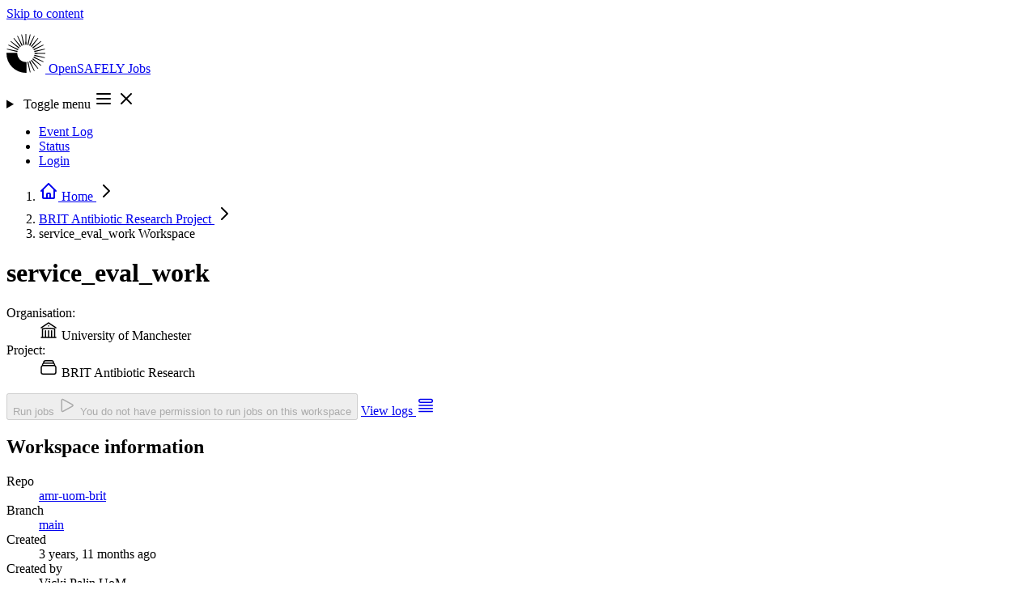

--- FILE ---
content_type: text/css; charset="utf-8"
request_url: https://jobs.opensafely.org/static/assets/base-ZWUrPGWt.css
body_size: 14531
content:
@font-face{font-family:Public Sans;font-style:normal;font-display:swap;font-weight:400;src:url(/static/assets/public-sans-vietnamese-400-normal-TxZB8OSn.woff2) format("woff2"),url(/static/assets/public-sans-vietnamese-400-normal-BO1meqcx.woff) format("woff");unicode-range:U+0102-0103,U+0110-0111,U+0128-0129,U+0168-0169,U+01A0-01A1,U+01AF-01B0,U+0300-0301,U+0303-0304,U+0308-0309,U+0323,U+0329,U+1EA0-1EF9,U+20AB}@font-face{font-family:Public Sans;font-style:normal;font-display:swap;font-weight:400;src:url(/static/assets/public-sans-latin-ext-400-normal-mk90oQqJ.woff2) format("woff2"),url(/static/assets/public-sans-latin-ext-400-normal-B02wwOdZ.woff) format("woff");unicode-range:U+0100-02BA,U+02BD-02C5,U+02C7-02CC,U+02CE-02D7,U+02DD-02FF,U+0304,U+0308,U+0329,U+1D00-1DBF,U+1E00-1E9F,U+1EF2-1EFF,U+2020,U+20A0-20AB,U+20AD-20C0,U+2113,U+2C60-2C7F,U+A720-A7FF}@font-face{font-family:Public Sans;font-style:normal;font-display:swap;font-weight:400;src:url(/static/assets/public-sans-latin-400-normal-8Rpg0ruU.woff2) format("woff2"),url(/static/assets/public-sans-latin-400-normal-SBbinRkI.woff) format("woff");unicode-range:U+0000-00FF,U+0131,U+0152-0153,U+02BB-02BC,U+02C6,U+02DA,U+02DC,U+0304,U+0308,U+0329,U+2000-206F,U+20AC,U+2122,U+2191,U+2193,U+2212,U+2215,U+FEFF,U+FFFD}@font-face{font-family:Public Sans;font-style:normal;font-display:swap;font-weight:500;src:url(/static/assets/public-sans-vietnamese-500-normal-DjztbcKe.woff2) format("woff2"),url(/static/assets/public-sans-vietnamese-500-normal-CXYe29CY.woff) format("woff");unicode-range:U+0102-0103,U+0110-0111,U+0128-0129,U+0168-0169,U+01A0-01A1,U+01AF-01B0,U+0300-0301,U+0303-0304,U+0308-0309,U+0323,U+0329,U+1EA0-1EF9,U+20AB}@font-face{font-family:Public Sans;font-style:normal;font-display:swap;font-weight:500;src:url(/static/assets/public-sans-latin-ext-500-normal-DC-z7ASZ.woff2) format("woff2"),url(/static/assets/public-sans-latin-ext-500-normal-BHCCp-na.woff) format("woff");unicode-range:U+0100-02BA,U+02BD-02C5,U+02C7-02CC,U+02CE-02D7,U+02DD-02FF,U+0304,U+0308,U+0329,U+1D00-1DBF,U+1E00-1E9F,U+1EF2-1EFF,U+2020,U+20A0-20AB,U+20AD-20C0,U+2113,U+2C60-2C7F,U+A720-A7FF}@font-face{font-family:Public Sans;font-style:normal;font-display:swap;font-weight:500;src:url(/static/assets/public-sans-latin-500-normal-NlrCPXnF.woff2) format("woff2"),url(/static/assets/public-sans-latin-500-normal-vCxiVFAq.woff) format("woff");unicode-range:U+0000-00FF,U+0131,U+0152-0153,U+02BB-02BC,U+02C6,U+02DA,U+02DC,U+0304,U+0308,U+0329,U+2000-206F,U+20AC,U+2122,U+2191,U+2193,U+2212,U+2215,U+FEFF,U+FFFD}@font-face{font-family:Public Sans;font-style:normal;font-display:swap;font-weight:600;src:url(/static/assets/public-sans-vietnamese-600-normal-P4BtCUdw.woff2) format("woff2"),url(/static/assets/public-sans-vietnamese-600-normal-CcnAzmUX.woff) format("woff");unicode-range:U+0102-0103,U+0110-0111,U+0128-0129,U+0168-0169,U+01A0-01A1,U+01AF-01B0,U+0300-0301,U+0303-0304,U+0308-0309,U+0323,U+0329,U+1EA0-1EF9,U+20AB}@font-face{font-family:Public Sans;font-style:normal;font-display:swap;font-weight:600;src:url(/static/assets/public-sans-latin-ext-600-normal-DchWdWJ_.woff2) format("woff2"),url(/static/assets/public-sans-latin-ext-600-normal-DfkbVac2.woff) format("woff");unicode-range:U+0100-02BA,U+02BD-02C5,U+02C7-02CC,U+02CE-02D7,U+02DD-02FF,U+0304,U+0308,U+0329,U+1D00-1DBF,U+1E00-1E9F,U+1EF2-1EFF,U+2020,U+20A0-20AB,U+20AD-20C0,U+2113,U+2C60-2C7F,U+A720-A7FF}@font-face{font-family:Public Sans;font-style:normal;font-display:swap;font-weight:600;src:url(/static/assets/public-sans-latin-600-normal-Fru-LXNs.woff2) format("woff2"),url(/static/assets/public-sans-latin-600-normal-BR59oU-I.woff) format("woff");unicode-range:U+0000-00FF,U+0131,U+0152-0153,U+02BB-02BC,U+02C6,U+02DA,U+02DC,U+0304,U+0308,U+0329,U+2000-206F,U+20AC,U+2122,U+2191,U+2193,U+2212,U+2215,U+FEFF,U+FFFD}@font-face{font-family:Public Sans;font-style:normal;font-display:swap;font-weight:700;src:url(/static/assets/public-sans-vietnamese-700-normal-D97ShjGS.woff2) format("woff2"),url(/static/assets/public-sans-vietnamese-700-normal-Dq5VrXjD.woff) format("woff");unicode-range:U+0102-0103,U+0110-0111,U+0128-0129,U+0168-0169,U+01A0-01A1,U+01AF-01B0,U+0300-0301,U+0303-0304,U+0308-0309,U+0323,U+0329,U+1EA0-1EF9,U+20AB}@font-face{font-family:Public Sans;font-style:normal;font-display:swap;font-weight:700;src:url(/static/assets/public-sans-latin-ext-700-normal-CgolUQuG.woff2) format("woff2"),url(/static/assets/public-sans-latin-ext-700-normal-jWHjnMgZ.woff) format("woff");unicode-range:U+0100-02BA,U+02BD-02C5,U+02C7-02CC,U+02CE-02D7,U+02DD-02FF,U+0304,U+0308,U+0329,U+1D00-1DBF,U+1E00-1E9F,U+1EF2-1EFF,U+2020,U+20A0-20AB,U+20AD-20C0,U+2113,U+2C60-2C7F,U+A720-A7FF}@font-face{font-family:Public Sans;font-style:normal;font-display:swap;font-weight:700;src:url(/static/assets/public-sans-latin-700-normal-BqJmxWdE.woff2) format("woff2"),url(/static/assets/public-sans-latin-700-normal-Dm-oTPSL.woff) format("woff");unicode-range:U+0000-00FF,U+0131,U+0152-0153,U+02BB-02BC,U+02C6,U+02DA,U+02DC,U+0304,U+0308,U+0329,U+2000-206F,U+20AC,U+2122,U+2191,U+2193,U+2212,U+2215,U+FEFF,U+FFFD}@layer properties{@supports (((-webkit-hyphens:none)) and (not (margin-trim:inline))) or ((-moz-orient:inline) and (not (color:rgb(from red r g b)))){*,:before,:after,::backdrop{--tw-blur:initial;--tw-brightness:initial;--tw-contrast:initial;--tw-grayscale:initial;--tw-hue-rotate:initial;--tw-invert:initial;--tw-opacity:initial;--tw-saturate:initial;--tw-sepia:initial;--tw-drop-shadow:initial;--tw-drop-shadow-color:initial;--tw-drop-shadow-alpha:100%;--tw-drop-shadow-size:initial;--tw-font-weight:initial;--tw-tracking:initial;--tw-translate-x:0;--tw-translate-y:0;--tw-translate-z:0;--tw-scale-x:1;--tw-scale-y:1;--tw-scale-z:1;--tw-space-y-reverse:0;--tw-space-x-reverse:0;--tw-divide-x-reverse:0;--tw-border-style:solid;--tw-divide-y-reverse:0;--tw-gradient-position:initial;--tw-gradient-from:#0000;--tw-gradient-via:#0000;--tw-gradient-to:#0000;--tw-gradient-stops:initial;--tw-gradient-via-stops:initial;--tw-gradient-from-position:0%;--tw-gradient-via-position:50%;--tw-gradient-to-position:100%;--tw-leading:initial;--tw-shadow:0 0 #0000;--tw-shadow-color:initial;--tw-shadow-alpha:100%;--tw-inset-shadow:0 0 #0000;--tw-inset-shadow-color:initial;--tw-inset-shadow-alpha:100%;--tw-ring-color:initial;--tw-ring-shadow:0 0 #0000;--tw-inset-ring-color:initial;--tw-inset-ring-shadow:0 0 #0000;--tw-ring-inset:initial;--tw-ring-offset-width:0px;--tw-ring-offset-color:#fff;--tw-ring-offset-shadow:0 0 #0000;--tw-backdrop-blur:initial;--tw-backdrop-brightness:initial;--tw-backdrop-contrast:initial;--tw-backdrop-grayscale:initial;--tw-backdrop-hue-rotate:initial;--tw-backdrop-invert:initial;--tw-backdrop-opacity:initial;--tw-backdrop-saturate:initial;--tw-backdrop-sepia:initial;--tw-duration:initial;--tw-ease:initial;--tw-content:"";--tw-outline-style:solid}}}@layer base{.preload *{transition:none!important;animation-duration:1ms!important}summary::-webkit-details-marker{display:none}.break-words{overflow-wrap:break-word;word-break:break-word;word-wrap:break-word}[hidden],[x-cloak]{display:none!important}.alert{--alert-background:white;--alert-icon-color:var(--color-slate-400);--alert-title-color:var(--color-slate-900);--alert-text-color:var(--color-slate-700);--alert-hover-color:var(--color-slate-600);border-radius:var(--radius-lg);padding:calc(var(--spacing)*4);padding-right:calc(var(--spacing)*6);--tw-drop-shadow-size:drop-shadow(0 1px 2px var(--tw-drop-shadow-color,#00000026));--tw-drop-shadow:drop-shadow(var(--drop-shadow-sm));filter:var(--tw-blur,)var(--tw-brightness,)var(--tw-contrast,)var(--tw-grayscale,)var(--tw-hue-rotate,)var(--tw-invert,)var(--tw-saturate,)var(--tw-sepia,)var(--tw-drop-shadow,);background-color:var(--alert-background);position:relative}.alert--dismissible{padding-right:calc(var(--spacing)*8)}.alert__container{gap:calc(var(--spacing)*3);display:flex}.alert__icon{margin-top:calc(var(--spacing)*.5);height:calc(var(--spacing)*6);width:calc(var(--spacing)*6);color:var(--alert-icon-color);flex-shrink:0}.alert__title{margin-bottom:calc(var(--spacing)*1);font-size:var(--text-lg);line-height:var(--tw-leading,var(--text-lg--line-height));--tw-font-weight:var(--font-weight-bold);font-weight:var(--font-weight-bold);--tw-tracking:var(--tracking-tight);letter-spacing:var(--tracking-tight);color:var(--alert-title-color)}.alert__text{color:var(--alert-text-color)}.alert__dismiss{top:calc(var(--spacing)*2);right:calc(var(--spacing)*2);color:var(--alert-text-color);position:absolute}.alert__dismiss-icon{height:calc(var(--spacing)*6);width:calc(var(--spacing)*6)}.alert__dismiss-icon:hover{color:var(--alert-hover-color)}.alert--warning{--alert-background:var(--color-bn-flamenco-100);--alert-icon-color:var(--color-bn-flamenco-400);--alert-title-color:var(--color-bn-flamenco-900);--alert-text-color:var(--color-bn-flamenco-800);--alert-hover-color:var(--color-bn-flamenco-600)}.alert--success{--alert-background:var(--color-green-100);--alert-icon-color:var(--color-green-600);--alert-title-color:var(--color-green-900);--alert-text-color:var(--color-green-700);--alert-hover-color:var(--color-green-600)}.alert--danger{--alert-background:var(--color-bn-ribbon-100);--alert-icon-color:var(--color-bn-ribbon-400);--alert-title-color:var(--color-bn-ribbon-900);--alert-text-color:var(--color-bn-ribbon-800);--alert-hover-color:var(--color-bn-ribbon-600)}*,:after,:before,::backdrop{box-sizing:border-box;border:0 solid;margin:0;padding:0}::file-selector-button{box-sizing:border-box;border:0 solid;margin:0;padding:0}html,:host{-webkit-text-size-adjust:100%;tab-size:4;line-height:1.5;font-family:var(--default-font-family,ui-sans-serif,system-ui,sans-serif,"Apple Color Emoji","Segoe UI Emoji","Segoe UI Symbol","Noto Color Emoji");font-feature-settings:var(--default-font-feature-settings,normal);font-variation-settings:var(--default-font-variation-settings,normal);-webkit-tap-highlight-color:transparent}hr{height:0;color:inherit;border-top-width:1px}abbr:where([title]){-webkit-text-decoration:underline dotted;text-decoration:underline dotted}h1,h2,h3,h4,h5,h6{font-size:inherit;font-weight:inherit}a{color:inherit;-webkit-text-decoration:inherit;text-decoration:inherit}b,strong{font-weight:bolder}code,kbd,samp,pre{font-family:var(--default-mono-font-family,ui-monospace,SFMono-Regular,Menlo,Monaco,Consolas,"Liberation Mono","Courier New",monospace);font-feature-settings:var(--default-mono-font-feature-settings,normal);font-variation-settings:var(--default-mono-font-variation-settings,normal);font-size:1em}small{font-size:80%}sub,sup{vertical-align:baseline;font-size:75%;line-height:0;position:relative}sub{bottom:-.25em}sup{top:-.5em}table{text-indent:0;border-color:inherit;border-collapse:collapse}:-moz-focusring{outline:auto}progress{vertical-align:baseline}summary{display:list-item}ol,ul,menu{list-style:none}img,svg,video,canvas,audio,iframe,embed,object{vertical-align:middle;display:block}img,video{max-width:100%;height:auto}button,input,select,optgroup,textarea{font:inherit;font-feature-settings:inherit;font-variation-settings:inherit;letter-spacing:inherit;color:inherit;opacity:1;background-color:#0000;border-radius:0}::file-selector-button{font:inherit;font-feature-settings:inherit;font-variation-settings:inherit;letter-spacing:inherit;color:inherit;opacity:1;background-color:#0000;border-radius:0}:where(select:is([multiple],[size])) optgroup{font-weight:bolder}:where(select:is([multiple],[size])) optgroup option{padding-inline-start:20px}::file-selector-button{margin-inline-end:4px}::placeholder{opacity:1}@supports (not ((-webkit-appearance:-apple-pay-button))) or (contain-intrinsic-size:1px){::placeholder{color:currentColor}@supports (color:color-mix(in lab,red,red)){::placeholder{color:color-mix(in oklab,currentcolor 50%,transparent)}}}textarea{resize:vertical}::-webkit-search-decoration{-webkit-appearance:none}::-webkit-date-and-time-value{min-height:1lh;text-align:inherit}::-webkit-datetime-edit{padding-block:0}::-webkit-datetime-edit-year-field{padding-block:0}::-webkit-datetime-edit-month-field{padding-block:0}::-webkit-datetime-edit-day-field{padding-block:0}::-webkit-datetime-edit-hour-field{padding-block:0}::-webkit-datetime-edit-minute-field{padding-block:0}::-webkit-datetime-edit-second-field{padding-block:0}::-webkit-datetime-edit-millisecond-field{padding-block:0}::-webkit-datetime-edit-meridiem-field{padding-block:0}::-webkit-calendar-picker-indicator{line-height:1}:-moz-ui-invalid{box-shadow:none}button,input:where([type=button],[type=reset],[type=submit]){appearance:button}::file-selector-button{appearance:button}::-webkit-inner-spin-button{height:auto}::-webkit-outer-spin-button{height:auto}[hidden]:where(:not([hidden=until-found])){display:none!important}*,:after,:before,::backdrop{border-color:var(--color-gray-200,currentColor)}::file-selector-button{border-color:var(--color-gray-200,currentColor)}input:where([type=text]),input:where(:not([type])),input:where([type=email]),input:where([type=url]),input:where([type=password]),input:where([type=number]),input:where([type=date]),input:where([type=datetime-local]),input:where([type=month]),input:where([type=search]),input:where([type=tel]),input:where([type=time]),input:where([type=week]),select:where([multiple]),textarea,select{appearance:none;--tw-shadow:0 0 #0000;background-color:#fff;border-width:1px;border-color:#6a7282;border-radius:0;padding:.5rem .75rem;font-size:1rem;line-height:1.5rem}:is(input:where([type=text]),input:where(:not([type])),input:where([type=email]),input:where([type=url]),input:where([type=password]),input:where([type=number]),input:where([type=date]),input:where([type=datetime-local]),input:where([type=month]),input:where([type=search]),input:where([type=tel]),input:where([type=time]),input:where([type=week]),select:where([multiple]),textarea,select):focus{outline-offset:2px;--tw-ring-inset:var(--tw-empty, );--tw-ring-offset-width:0px;--tw-ring-offset-color:#fff;--tw-ring-color:oklch(54.6% .245 262.881);--tw-ring-offset-shadow:var(--tw-ring-inset)0 0 0 var(--tw-ring-offset-width)var(--tw-ring-offset-color);--tw-ring-shadow:var(--tw-ring-inset)0 0 0 calc(1px + var(--tw-ring-offset-width))var(--tw-ring-color);box-shadow:var(--tw-ring-offset-shadow),var(--tw-ring-shadow),var(--tw-shadow);border-color:#155dfc;outline:2px solid #0000}input::placeholder,textarea::placeholder{color:#6a7282;opacity:1}::-webkit-datetime-edit-fields-wrapper{padding:0}::-webkit-date-and-time-value{min-height:1.5em}::-webkit-date-and-time-value{text-align:inherit}::-webkit-datetime-edit{display:inline-flex}::-webkit-datetime-edit{padding-top:0;padding-bottom:0}::-webkit-datetime-edit-year-field{padding-top:0;padding-bottom:0}::-webkit-datetime-edit-month-field{padding-top:0;padding-bottom:0}::-webkit-datetime-edit-day-field{padding-top:0;padding-bottom:0}::-webkit-datetime-edit-hour-field{padding-top:0;padding-bottom:0}::-webkit-datetime-edit-minute-field{padding-top:0;padding-bottom:0}::-webkit-datetime-edit-second-field{padding-top:0;padding-bottom:0}::-webkit-datetime-edit-millisecond-field{padding-top:0;padding-bottom:0}::-webkit-datetime-edit-meridiem-field{padding-top:0;padding-bottom:0}select{-webkit-print-color-adjust:exact;print-color-adjust:exact;background-image:url("data:image/svg+xml,%3csvg xmlns='http://www.w3.org/2000/svg' fill='none' viewBox='0 0 20 20'%3e%3cpath stroke='oklch(55.1%25 0.027 264.364)' stroke-linecap='round' stroke-linejoin='round' stroke-width='1.5' d='M6 8l4 4 4-4'/%3e%3c/svg%3e");background-position:right .5rem center;background-repeat:no-repeat;background-size:1.5em 1.5em;padding-right:2.5rem}select:where([multiple]),select:where([size]:not([size="1"])){background-image:initial;background-position:initial;background-repeat:unset;background-size:initial;-webkit-print-color-adjust:unset;print-color-adjust:unset;padding-right:.75rem}input:where([type=checkbox]),input:where([type=radio]){appearance:none;-webkit-print-color-adjust:exact;print-color-adjust:exact;vertical-align:middle;-webkit-user-select:none;user-select:none;color:#155dfc;--tw-shadow:0 0 #0000;background-color:#fff;background-origin:border-box;border-width:1px;border-color:#6a7282;flex-shrink:0;width:1rem;height:1rem;padding:0;display:inline-block}input:where([type=checkbox]){border-radius:0}input:where([type=radio]){border-radius:100%}input:where([type=checkbox]):focus,input:where([type=radio]):focus{outline-offset:2px;--tw-ring-inset:var(--tw-empty, );--tw-ring-offset-width:2px;--tw-ring-offset-color:#fff;--tw-ring-color:oklch(54.6% .245 262.881);--tw-ring-offset-shadow:var(--tw-ring-inset)0 0 0 var(--tw-ring-offset-width)var(--tw-ring-offset-color);--tw-ring-shadow:var(--tw-ring-inset)0 0 0 calc(2px + var(--tw-ring-offset-width))var(--tw-ring-color);box-shadow:var(--tw-ring-offset-shadow),var(--tw-ring-shadow),var(--tw-shadow);outline:2px solid #0000}input:where([type=checkbox]):checked,input:where([type=radio]):checked{background-color:currentColor;background-position:50%;background-repeat:no-repeat;background-size:100% 100%;border-color:#0000}input:where([type=checkbox]):checked{background-image:url("data:image/svg+xml,%3csvg viewBox='0 0 16 16' fill='white' xmlns='http://www.w3.org/2000/svg'%3e%3cpath d='M12.207 4.793a1 1 0 010 1.414l-5 5a1 1 0 01-1.414 0l-2-2a1 1 0 011.414-1.414L6.5 9.086l4.293-4.293a1 1 0 011.414 0z'/%3e%3c/svg%3e")}@media(forced-colors:active){input:where([type=checkbox]):checked{appearance:auto}}input:where([type=radio]):checked{background-image:url("data:image/svg+xml,%3csvg viewBox='0 0 16 16' fill='white' xmlns='http://www.w3.org/2000/svg'%3e%3ccircle cx='8' cy='8' r='3'/%3e%3c/svg%3e")}@media(forced-colors:active){input:where([type=radio]):checked{appearance:auto}}input:where([type=checkbox]):checked:hover,input:where([type=checkbox]):checked:focus,input:where([type=radio]):checked:hover,input:where([type=radio]):checked:focus{background-color:currentColor;border-color:#0000}input:where([type=checkbox]):indeterminate{background-color:currentColor;background-image:url("data:image/svg+xml,%3csvg xmlns='http://www.w3.org/2000/svg' fill='none' viewBox='0 0 16 16'%3e%3cpath stroke='white' stroke-linecap='round' stroke-linejoin='round' stroke-width='2' d='M4 8h8'/%3e%3c/svg%3e");background-position:50%;background-repeat:no-repeat;background-size:100% 100%;border-color:#0000}@media(forced-colors:active){input:where([type=checkbox]):indeterminate{appearance:auto}}input:where([type=checkbox]):indeterminate:hover,input:where([type=checkbox]):indeterminate:focus{background-color:currentColor;border-color:#0000}input:where([type=file]){background:unset;border-color:inherit;font-size:unset;line-height:inherit;border-width:0;border-radius:0;padding:0}input:where([type=file]):focus{outline:1px solid buttontext;outline:1px auto -webkit-focus-ring-color}}@layer theme{:root,:host{--font-sans:"Public Sans",ui-sans-serif,system-ui,sans-serif,"Apple Color Emoji","Segoe UI Emoji","Segoe UI Symbol","Noto Color Emoji";--font-mono:ui-monospace,SFMono-Regular,Menlo,Monaco,Consolas,"Liberation Mono","Courier New",monospace;--color-red-50:oklch(97.1% .013 17.38);--color-red-200:oklch(88.5% .062 18.334);--color-red-500:oklch(63.7% .237 25.331);--color-red-700:oklch(50.5% .213 27.518);--color-red-800:oklch(44.4% .177 26.899);--color-red-900:oklch(39.6% .141 25.723);--color-yellow-300:oklch(90.5% .182 98.111);--color-lime-300:oklch(89.7% .196 126.665);--color-lime-800:oklch(45.3% .124 130.933);--color-green-100:oklch(96.2% .044 156.743);--color-green-200:oklch(92.5% .084 155.995);--color-green-400:oklch(79.2% .209 151.711);--color-green-500:oklch(72.3% .219 149.579);--color-green-600:oklch(62.7% .194 149.214);--color-green-700:oklch(52.7% .154 150.069);--color-green-900:oklch(39.3% .095 152.535);--color-blue-200:oklch(88.2% .059 254.128);--color-blue-800:oklch(42.4% .199 265.638);--color-blue-900:oklch(37.9% .146 265.522);--color-slate-50:oklch(98.4% .003 247.858);--color-slate-100:oklch(96.8% .007 247.896);--color-slate-200:oklch(92.9% .013 255.508);--color-slate-300:oklch(86.9% .022 252.894);--color-slate-400:oklch(70.4% .04 256.788);--color-slate-500:oklch(55.4% .046 257.417);--color-slate-600:oklch(44.6% .043 257.281);--color-slate-700:oklch(37.2% .044 257.287);--color-slate-800:oklch(27.9% .041 260.031);--color-slate-900:oklch(20.8% .042 265.755);--color-gray-50:oklch(98.5% .002 247.839);--color-gray-200:oklch(92.8% .006 264.531);--color-gray-300:oklch(87.2% .01 258.338);--color-gray-700:oklch(37.3% .034 259.733);--color-gray-900:oklch(21% .034 264.665);--color-stone-500:oklch(55.3% .013 58.071);--color-stone-700:oklch(37.4% .01 67.558);--color-black:#000;--color-white:#fff;--spacing:.25rem;--breakpoint-md:48rem;--breakpoint-xl:80rem;--container-md:28rem;--container-lg:32rem;--container-xl:36rem;--container-2xl:42rem;--container-3xl:48rem;--container-4xl:56rem;--container-5xl:64rem;--container-7xl:80rem;--text-xs:.75rem;--text-xs--line-height:calc(1/.75);--text-sm:.875rem;--text-sm--line-height:calc(1.25/.875);--text-base:1rem;--text-base--line-height: 1.5 ;--text-lg:1.125rem;--text-lg--line-height:calc(1.75/1.125);--text-xl:1.25rem;--text-xl--line-height:calc(1.75/1.25);--text-2xl:1.5rem;--text-2xl--line-height:calc(2/1.5);--text-3xl:1.875rem;--text-3xl--line-height: 1.2 ;--text-4xl:2.25rem;--text-4xl--line-height:calc(2.5/2.25);--text-5xl:3rem;--text-5xl--line-height:1;--text-6xl:3.75rem;--text-6xl--line-height:1;--font-weight-normal:400;--font-weight-medium:500;--font-weight-semibold:600;--font-weight-bold:700;--font-weight-extrabold:800;--tracking-tighter:-.05em;--tracking-tight:-.025em;--tracking-widest:.1em;--leading-tight:1.25;--leading-snug:1.375;--leading-relaxed:1.625;--radius-sm:.25rem;--radius-md:.375rem;--radius-lg:.5rem;--radius-2xl:1rem;--drop-shadow-sm:0 1px 2px #00000026;--ease-in:cubic-bezier(.4,0,1,1);--animate-spin:spin 1s linear infinite;--blur-xs:4px;--blur-sm:8px;--blur-3xl:64px;--default-transition-duration:.15s;--default-transition-timing-function:cubic-bezier(.4,0,.2,1);--default-font-family:var(--font-sans);--default-mono-font-family:var(--font-mono);--color-oxford-50:#f1f7ff;--color-oxford-100:#cfe5ff;--color-oxford-200:#9ccaff;--color-oxford-300:#69afff;--color-oxford-400:#3693ff;--color-oxford-500:#0378ff;--color-oxford-600:#0058be;--color-oxford-700:#00397a;--color-oxford-800:#002147;--color-oxford-900:#001936;--color-oxford:var(--color-oxford-800);--color-bn-egg-500:#17d7e6;--color-bn-picton-500:#40b5ff;--color-bn-royal-500:#5971f2;--color-bn-royal-700:#4355b6;--color-bn-grape-500:#5324b3;--color-bn-roman-100:#f5eefd;--color-bn-roman-200:#e6d4f9;--color-bn-roman-500:#9b54e6;--color-bn-roman-600:#8c4ccf;--color-bn-roman-700:#743fad;--color-bn-blush-50:#fff8ff;--color-bn-blush-500:#ff7cff;--color-bn-blush-600:#e670e6;--color-bn-strawberry-50:#fff5fa;--color-bn-strawberry-100:#ffebf5;--color-bn-strawberry-200:#ffcde6;--color-bn-strawberry-300:#ffafd7;--color-bn-strawberry-400:#ff72ba;--color-bn-strawberry-500:#ff369c;--color-bn-strawberry-600:#e6318c;--color-bn-strawberry-700:#bf2975;--color-bn-ribbon-50:#fef3f6;--color-bn-ribbon-100:#fee7ee;--color-bn-ribbon-200:#fcc2d4;--color-bn-ribbon-300:#fa9eb9;--color-bn-ribbon-400:#f65585;--color-bn-ribbon-500:#f20c51;--color-bn-ribbon-600:#da0b49;--color-bn-ribbon-700:#b6093d;--color-bn-ribbon-800:#910731;--color-bn-ribbon-900:#770628;--color-bn-flamenco-100:#fff2e6;--color-bn-flamenco-200:#ffdebf;--color-bn-flamenco-400:#ffa34d;--color-bn-flamenco-500:#ff7c00;--color-bn-flamenco-600:#e67000;--color-bn-flamenco-700:#bf5d00;--color-bn-flamenco-800:#994a00;--color-bn-flamenco-900:#7d3d00;--color-bn-sun-50:#fffdf5;--color-bn-sun-300:#ffedb0;--color-bn-sun-500:#ffd13a;--color-bn-sun-800:#997d23;--color-bn-straw-500:#ffb700;--color-os-blue-800:#1a2544}}@layer components;@layer utilities{.pointer-events-none{pointer-events:none}.visible{visibility:visible}.sr-only{clip-path:inset(50%);white-space:nowrap;border-width:0;width:1px;height:1px;margin:-1px;padding:0;position:absolute;overflow:hidden}.absolute{position:absolute}.fixed{position:fixed}.relative{position:relative}.static{position:static}.inset-x-0{inset-inline:calc(var(--spacing)*0)}.inset-y-0{inset-block:calc(var(--spacing)*0)}.-top-1\/2{top:-50%}.-top-14{top:calc(var(--spacing)*-14)}.top-0{top:calc(var(--spacing)*0)}.top-1{top:calc(var(--spacing)*1)}.top-4{top:calc(var(--spacing)*4)}.top-12{top:calc(var(--spacing)*12)}.top-full{top:100%}.right-0{right:calc(var(--spacing)*0)}.right-2{right:calc(var(--spacing)*2)}.-bottom-2{bottom:calc(var(--spacing)*-2)}.-bottom-3{bottom:calc(var(--spacing)*-3)}.-bottom-4{bottom:calc(var(--spacing)*-4)}.left-0{left:calc(var(--spacing)*0)}.left-1\/2{left:50%}.left-4{left:calc(var(--spacing)*4)}.isolate{isolation:isolate}.-z-10{z-index:-10}.z-10{z-index:10}.z-20{z-index:20}.z-30{z-index:30}.z-40{z-index:40}.z-50{z-index:50}.z-100{z-index:100}.z-\[9999\]{z-index:9999}.order-1{order:1}.order-2{order:2}.col-span-1{grid-column:span 1/span 1}.float-left{float:left}.container{width:100%}@media(min-width:40rem){.container{max-width:40rem}}@media(min-width:48rem){.container{max-width:48rem}}@media(min-width:64rem){.container{max-width:64rem}}@media(min-width:80rem){.container{max-width:80rem}}@media(min-width:96rem){.container{max-width:96rem}}.m-0\!{margin:calc(var(--spacing)*0)!important}.m-2{margin:calc(var(--spacing)*2)}.m-auto{margin:auto}.container{margin-inline:auto;padding-inline:1rem}@media(min-width:64rem){.container{padding-inline:2rem}}@media(min-width:80rem){.container{padding-inline:3rem}}.-mx-2{margin-inline:calc(var(--spacing)*-2)}.-mx-4{margin-inline:calc(var(--spacing)*-4)}.mx-0{margin-inline:calc(var(--spacing)*0)}.mx-1{margin-inline:calc(var(--spacing)*1)}.mx-4{margin-inline:calc(var(--spacing)*4)}.mx-auto{margin-inline:auto}.-my-1{margin-block:calc(var(--spacing)*-1)}.-my-2{margin-block:calc(var(--spacing)*-2)}.-my-3{margin-block:calc(var(--spacing)*-3)}.my-1{margin-block:calc(var(--spacing)*1)}.my-2{margin-block:calc(var(--spacing)*2)}.my-6{margin-block:calc(var(--spacing)*6)}.prose{color:var(--tw-prose-body);max-width:65ch}.prose :where(p):not(:where([class~=not-prose],[class~=not-prose] *)){margin-top:1.25em;margin-bottom:1.25em}.prose :where([class~=lead]):not(:where([class~=not-prose],[class~=not-prose] *)){color:var(--tw-prose-lead);margin-top:1.2em;margin-bottom:1.2em;font-size:1.25em;line-height:1.6}.prose :where(a):not(:where([class~=not-prose],[class~=not-prose] *)){color:var(--tw-prose-links);font-weight:500;text-decoration:underline}.prose :where(strong):not(:where([class~=not-prose],[class~=not-prose] *)){color:var(--tw-prose-bold);font-weight:600}.prose :where(a strong):not(:where([class~=not-prose],[class~=not-prose] *)),.prose :where(blockquote strong):not(:where([class~=not-prose],[class~=not-prose] *)),.prose :where(thead th strong):not(:where([class~=not-prose],[class~=not-prose] *)){color:inherit}.prose :where(ol):not(:where([class~=not-prose],[class~=not-prose] *)){margin-top:1.25em;margin-bottom:1.25em;padding-inline-start:1.625em;list-style-type:decimal}.prose :where(ol[type=A]):not(:where([class~=not-prose],[class~=not-prose] *)){list-style-type:upper-alpha}.prose :where(ol[type=a]):not(:where([class~=not-prose],[class~=not-prose] *)){list-style-type:lower-alpha}.prose :where(ol[type=A s]):not(:where([class~=not-prose],[class~=not-prose] *)){list-style-type:upper-alpha}.prose :where(ol[type=a s]):not(:where([class~=not-prose],[class~=not-prose] *)){list-style-type:lower-alpha}.prose :where(ol[type=I]):not(:where([class~=not-prose],[class~=not-prose] *)){list-style-type:upper-roman}.prose :where(ol[type=i]):not(:where([class~=not-prose],[class~=not-prose] *)){list-style-type:lower-roman}.prose :where(ol[type=I s]):not(:where([class~=not-prose],[class~=not-prose] *)){list-style-type:upper-roman}.prose :where(ol[type=i s]):not(:where([class~=not-prose],[class~=not-prose] *)){list-style-type:lower-roman}.prose :where(ol[type="1"]):not(:where([class~=not-prose],[class~=not-prose] *)){list-style-type:decimal}.prose :where(ul):not(:where([class~=not-prose],[class~=not-prose] *)){margin-top:1.25em;margin-bottom:1.25em;padding-inline-start:1.625em;list-style-type:disc}.prose :where(ol>li):not(:where([class~=not-prose],[class~=not-prose] *))::marker{color:var(--tw-prose-counters);font-weight:400}.prose :where(ul>li):not(:where([class~=not-prose],[class~=not-prose] *))::marker{color:var(--tw-prose-bullets)}.prose :where(dt):not(:where([class~=not-prose],[class~=not-prose] *)){color:var(--tw-prose-headings);margin-top:1.25em;font-weight:600}.prose :where(hr):not(:where([class~=not-prose],[class~=not-prose] *)){border-color:var(--tw-prose-hr);border-top-width:1px;margin-top:3em;margin-bottom:3em}.prose :where(blockquote):not(:where([class~=not-prose],[class~=not-prose] *)){color:var(--tw-prose-quotes);border-inline-start-width:.25rem;border-inline-start-color:var(--tw-prose-quote-borders);quotes:"“""”""‘""’";margin-top:1.6em;margin-bottom:1.6em;padding-inline-start:1em;font-style:italic;font-weight:500}.prose :where(blockquote p:first-of-type):not(:where([class~=not-prose],[class~=not-prose] *)):before{content:open-quote}.prose :where(blockquote p:last-of-type):not(:where([class~=not-prose],[class~=not-prose] *)):after{content:close-quote}.prose :where(h1):not(:where([class~=not-prose],[class~=not-prose] *)){color:var(--tw-prose-headings);margin-top:0;margin-bottom:.888889em;font-size:2.25em;font-weight:800;line-height:1.11111}.prose :where(h1 strong):not(:where([class~=not-prose],[class~=not-prose] *)){color:inherit;font-weight:900}.prose :where(h2):not(:where([class~=not-prose],[class~=not-prose] *)){color:var(--tw-prose-headings);margin-top:2em;margin-bottom:1em;font-size:1.5em;font-weight:700;line-height:1.33333}.prose :where(h2 strong):not(:where([class~=not-prose],[class~=not-prose] *)){color:inherit;font-weight:800}.prose :where(h3):not(:where([class~=not-prose],[class~=not-prose] *)){color:var(--tw-prose-headings);margin-top:1.6em;margin-bottom:.6em;font-size:1.25em;font-weight:600;line-height:1.6}.prose :where(h3 strong):not(:where([class~=not-prose],[class~=not-prose] *)){color:inherit;font-weight:700}.prose :where(h4):not(:where([class~=not-prose],[class~=not-prose] *)){color:var(--tw-prose-headings);margin-top:1.5em;margin-bottom:.5em;font-weight:600;line-height:1.5}.prose :where(h4 strong):not(:where([class~=not-prose],[class~=not-prose] *)){color:inherit;font-weight:700}.prose :where(img):not(:where([class~=not-prose],[class~=not-prose] *)){margin-top:2em;margin-bottom:2em}.prose :where(picture):not(:where([class~=not-prose],[class~=not-prose] *)){margin-top:2em;margin-bottom:2em;display:block}.prose :where(video):not(:where([class~=not-prose],[class~=not-prose] *)){margin-top:2em;margin-bottom:2em}.prose :where(kbd):not(:where([class~=not-prose],[class~=not-prose] *)){color:var(--tw-prose-kbd);box-shadow:0 0 0 1px var(--tw-prose-kbd-shadows),0 3px 0 var(--tw-prose-kbd-shadows);padding-top:.1875em;padding-inline-end:.375em;padding-bottom:.1875em;border-radius:.3125rem;padding-inline-start:.375em;font-family:inherit;font-size:.875em;font-weight:500}.prose :where(code):not(:where([class~=not-prose],[class~=not-prose] *)){color:var(--tw-prose-code);font-size:.875em;font-weight:600}.prose :where(code):not(:where([class~=not-prose],[class~=not-prose] *)):before,.prose :where(code):not(:where([class~=not-prose],[class~=not-prose] *)):after{content:"`"}.prose :where(a code):not(:where([class~=not-prose],[class~=not-prose] *)),.prose :where(h1 code):not(:where([class~=not-prose],[class~=not-prose] *)){color:inherit}.prose :where(h2 code):not(:where([class~=not-prose],[class~=not-prose] *)){color:inherit;font-size:.875em}.prose :where(h3 code):not(:where([class~=not-prose],[class~=not-prose] *)){color:inherit;font-size:.9em}.prose :where(h4 code):not(:where([class~=not-prose],[class~=not-prose] *)),.prose :where(blockquote code):not(:where([class~=not-prose],[class~=not-prose] *)),.prose :where(thead th code):not(:where([class~=not-prose],[class~=not-prose] *)){color:inherit}.prose :where(pre):not(:where([class~=not-prose],[class~=not-prose] *)){color:var(--tw-prose-pre-code);background-color:var(--tw-prose-pre-bg);padding-top:.857143em;padding-inline-end:1.14286em;padding-bottom:.857143em;border-radius:.375rem;margin-top:1.71429em;margin-bottom:1.71429em;padding-inline-start:1.14286em;font-size:.875em;font-weight:400;line-height:1.71429;overflow-x:auto}.prose :where(pre code):not(:where([class~=not-prose],[class~=not-prose] *)){font-weight:inherit;color:inherit;font-size:inherit;font-family:inherit;line-height:inherit;background-color:#0000;border-width:0;border-radius:0;padding:0}.prose :where(pre code):not(:where([class~=not-prose],[class~=not-prose] *)):before,.prose :where(pre code):not(:where([class~=not-prose],[class~=not-prose] *)):after{content:none}.prose :where(table):not(:where([class~=not-prose],[class~=not-prose] *)){table-layout:auto;width:100%;margin-top:2em;margin-bottom:2em;font-size:.875em;line-height:1.71429}.prose :where(thead):not(:where([class~=not-prose],[class~=not-prose] *)){border-bottom-width:1px;border-bottom-color:var(--tw-prose-th-borders)}.prose :where(thead th):not(:where([class~=not-prose],[class~=not-prose] *)){color:var(--tw-prose-headings);vertical-align:bottom;padding-inline-end:.571429em;padding-bottom:.571429em;padding-inline-start:.571429em;font-weight:600}.prose :where(tbody tr):not(:where([class~=not-prose],[class~=not-prose] *)){border-bottom-width:1px;border-bottom-color:var(--tw-prose-td-borders)}.prose :where(tbody tr:last-child):not(:where([class~=not-prose],[class~=not-prose] *)){border-bottom-width:0}.prose :where(tbody td):not(:where([class~=not-prose],[class~=not-prose] *)){vertical-align:baseline}.prose :where(tfoot):not(:where([class~=not-prose],[class~=not-prose] *)){border-top-width:1px;border-top-color:var(--tw-prose-th-borders)}.prose :where(tfoot td):not(:where([class~=not-prose],[class~=not-prose] *)){vertical-align:top}.prose :where(th,td):not(:where([class~=not-prose],[class~=not-prose] *)){text-align:start}.prose :where(figure>*):not(:where([class~=not-prose],[class~=not-prose] *)){margin-top:0;margin-bottom:0}.prose :where(figcaption):not(:where([class~=not-prose],[class~=not-prose] *)){color:var(--tw-prose-captions);margin-top:.857143em;font-size:.875em;line-height:1.42857}.prose{--tw-prose-body:oklch(37.3% .034 259.733);--tw-prose-headings:oklch(21% .034 264.665);--tw-prose-lead:oklch(44.6% .03 256.802);--tw-prose-links:oklch(21% .034 264.665);--tw-prose-bold:oklch(21% .034 264.665);--tw-prose-counters:oklch(55.1% .027 264.364);--tw-prose-bullets:oklch(87.2% .01 258.338);--tw-prose-hr:oklch(92.8% .006 264.531);--tw-prose-quotes:oklch(21% .034 264.665);--tw-prose-quote-borders:oklch(92.8% .006 264.531);--tw-prose-captions:oklch(55.1% .027 264.364);--tw-prose-kbd:oklch(21% .034 264.665);--tw-prose-kbd-shadows:oklab(21% -.00316127 -.0338527/.1);--tw-prose-code:oklch(21% .034 264.665);--tw-prose-pre-code:oklch(92.8% .006 264.531);--tw-prose-pre-bg:oklch(27.8% .033 256.848);--tw-prose-th-borders:oklch(87.2% .01 258.338);--tw-prose-td-borders:oklch(92.8% .006 264.531);--tw-prose-invert-body:oklch(87.2% .01 258.338);--tw-prose-invert-headings:#fff;--tw-prose-invert-lead:oklch(70.7% .022 261.325);--tw-prose-invert-links:#fff;--tw-prose-invert-bold:#fff;--tw-prose-invert-counters:oklch(70.7% .022 261.325);--tw-prose-invert-bullets:oklch(44.6% .03 256.802);--tw-prose-invert-hr:oklch(37.3% .034 259.733);--tw-prose-invert-quotes:oklch(96.7% .003 264.542);--tw-prose-invert-quote-borders:oklch(37.3% .034 259.733);--tw-prose-invert-captions:oklch(70.7% .022 261.325);--tw-prose-invert-kbd:#fff;--tw-prose-invert-kbd-shadows:#ffffff1a;--tw-prose-invert-code:#fff;--tw-prose-invert-pre-code:oklch(87.2% .01 258.338);--tw-prose-invert-pre-bg:#00000080;--tw-prose-invert-th-borders:oklch(44.6% .03 256.802);--tw-prose-invert-td-borders:oklch(37.3% .034 259.733);font-size:1rem;line-height:1.75}.prose :where(picture>img):not(:where([class~=not-prose],[class~=not-prose] *)){margin-top:0;margin-bottom:0}.prose :where(li):not(:where([class~=not-prose],[class~=not-prose] *)){margin-top:.5em;margin-bottom:.5em}.prose :where(ol>li):not(:where([class~=not-prose],[class~=not-prose] *)),.prose :where(ul>li):not(:where([class~=not-prose],[class~=not-prose] *)){padding-inline-start:.375em}.prose :where(.prose>ul>li p):not(:where([class~=not-prose],[class~=not-prose] *)){margin-top:.75em;margin-bottom:.75em}.prose :where(.prose>ul>li>p:first-child):not(:where([class~=not-prose],[class~=not-prose] *)){margin-top:1.25em}.prose :where(.prose>ul>li>p:last-child):not(:where([class~=not-prose],[class~=not-prose] *)){margin-bottom:1.25em}.prose :where(.prose>ol>li>p:first-child):not(:where([class~=not-prose],[class~=not-prose] *)){margin-top:1.25em}.prose :where(.prose>ol>li>p:last-child):not(:where([class~=not-prose],[class~=not-prose] *)){margin-bottom:1.25em}.prose :where(ul ul,ul ol,ol ul,ol ol):not(:where([class~=not-prose],[class~=not-prose] *)){margin-top:.75em;margin-bottom:.75em}.prose :where(dl):not(:where([class~=not-prose],[class~=not-prose] *)){margin-top:1.25em;margin-bottom:1.25em}.prose :where(dd):not(:where([class~=not-prose],[class~=not-prose] *)){margin-top:.5em;padding-inline-start:1.625em}.prose :where(hr+*):not(:where([class~=not-prose],[class~=not-prose] *)),.prose :where(h2+*):not(:where([class~=not-prose],[class~=not-prose] *)),.prose :where(h3+*):not(:where([class~=not-prose],[class~=not-prose] *)),.prose :where(h4+*):not(:where([class~=not-prose],[class~=not-prose] *)){margin-top:0}.prose :where(thead th:first-child):not(:where([class~=not-prose],[class~=not-prose] *)){padding-inline-start:0}.prose :where(thead th:last-child):not(:where([class~=not-prose],[class~=not-prose] *)){padding-inline-end:0}.prose :where(tbody td,tfoot td):not(:where([class~=not-prose],[class~=not-prose] *)){padding-top:.571429em;padding-inline-end:.571429em;padding-bottom:.571429em;padding-inline-start:.571429em}.prose :where(tbody td:first-child,tfoot td:first-child):not(:where([class~=not-prose],[class~=not-prose] *)){padding-inline-start:0}.prose :where(tbody td:last-child,tfoot td:last-child):not(:where([class~=not-prose],[class~=not-prose] *)){padding-inline-end:0}.prose :where(figure):not(:where([class~=not-prose],[class~=not-prose] *)){margin-top:2em;margin-bottom:2em}.prose :where(.prose>:first-child):not(:where([class~=not-prose],[class~=not-prose] *)){margin-top:0}.prose :where(.prose>:last-child):not(:where([class~=not-prose],[class~=not-prose] *)){margin-bottom:0}.prose-lg{font-size:1.125rem;line-height:1.77778}.prose-lg :where(p):not(:where([class~=not-prose],[class~=not-prose] *)){margin-top:1.33333em;margin-bottom:1.33333em}.prose-lg :where([class~=lead]):not(:where([class~=not-prose],[class~=not-prose] *)){margin-top:1.09091em;margin-bottom:1.09091em;font-size:1.22222em;line-height:1.45455}.prose-lg :where(blockquote):not(:where([class~=not-prose],[class~=not-prose] *)){margin-top:1.66667em;margin-bottom:1.66667em;padding-inline-start:1em}.prose-lg :where(h1):not(:where([class~=not-prose],[class~=not-prose] *)){margin-top:0;margin-bottom:.833333em;font-size:2.66667em;line-height:1}.prose-lg :where(h2):not(:where([class~=not-prose],[class~=not-prose] *)){margin-top:1.86667em;margin-bottom:1.06667em;font-size:1.66667em;line-height:1.33333}.prose-lg :where(h3):not(:where([class~=not-prose],[class~=not-prose] *)){margin-top:1.66667em;margin-bottom:.666667em;font-size:1.33333em;line-height:1.5}.prose-lg :where(h4):not(:where([class~=not-prose],[class~=not-prose] *)){margin-top:1.77778em;margin-bottom:.444444em;line-height:1.55556}.prose-lg :where(img):not(:where([class~=not-prose],[class~=not-prose] *)),.prose-lg :where(picture):not(:where([class~=not-prose],[class~=not-prose] *)){margin-top:1.77778em;margin-bottom:1.77778em}.prose-lg :where(picture>img):not(:where([class~=not-prose],[class~=not-prose] *)){margin-top:0;margin-bottom:0}.prose-lg :where(video):not(:where([class~=not-prose],[class~=not-prose] *)){margin-top:1.77778em;margin-bottom:1.77778em}.prose-lg :where(kbd):not(:where([class~=not-prose],[class~=not-prose] *)){padding-top:.222222em;padding-inline-end:.444444em;padding-bottom:.222222em;border-radius:.3125rem;padding-inline-start:.444444em;font-size:.888889em}.prose-lg :where(code):not(:where([class~=not-prose],[class~=not-prose] *)){font-size:.888889em}.prose-lg :where(h2 code):not(:where([class~=not-prose],[class~=not-prose] *)){font-size:.866667em}.prose-lg :where(h3 code):not(:where([class~=not-prose],[class~=not-prose] *)){font-size:.875em}.prose-lg :where(pre):not(:where([class~=not-prose],[class~=not-prose] *)){padding-top:1em;padding-inline-end:1.5em;padding-bottom:1em;border-radius:.375rem;margin-top:2em;margin-bottom:2em;padding-inline-start:1.5em;font-size:.888889em;line-height:1.75}.prose-lg :where(ol):not(:where([class~=not-prose],[class~=not-prose] *)),.prose-lg :where(ul):not(:where([class~=not-prose],[class~=not-prose] *)){margin-top:1.33333em;margin-bottom:1.33333em;padding-inline-start:1.55556em}.prose-lg :where(li):not(:where([class~=not-prose],[class~=not-prose] *)){margin-top:.666667em;margin-bottom:.666667em}.prose-lg :where(ol>li):not(:where([class~=not-prose],[class~=not-prose] *)),.prose-lg :where(ul>li):not(:where([class~=not-prose],[class~=not-prose] *)){padding-inline-start:.444444em}.prose-lg :where(.prose-lg>ul>li p):not(:where([class~=not-prose],[class~=not-prose] *)){margin-top:.888889em;margin-bottom:.888889em}.prose-lg :where(.prose-lg>ul>li>p:first-child):not(:where([class~=not-prose],[class~=not-prose] *)){margin-top:1.33333em}.prose-lg :where(.prose-lg>ul>li>p:last-child):not(:where([class~=not-prose],[class~=not-prose] *)){margin-bottom:1.33333em}.prose-lg :where(.prose-lg>ol>li>p:first-child):not(:where([class~=not-prose],[class~=not-prose] *)){margin-top:1.33333em}.prose-lg :where(.prose-lg>ol>li>p:last-child):not(:where([class~=not-prose],[class~=not-prose] *)){margin-bottom:1.33333em}.prose-lg :where(ul ul,ul ol,ol ul,ol ol):not(:where([class~=not-prose],[class~=not-prose] *)){margin-top:.888889em;margin-bottom:.888889em}.prose-lg :where(dl):not(:where([class~=not-prose],[class~=not-prose] *)){margin-top:1.33333em;margin-bottom:1.33333em}.prose-lg :where(dt):not(:where([class~=not-prose],[class~=not-prose] *)){margin-top:1.33333em}.prose-lg :where(dd):not(:where([class~=not-prose],[class~=not-prose] *)){margin-top:.666667em;padding-inline-start:1.55556em}.prose-lg :where(hr):not(:where([class~=not-prose],[class~=not-prose] *)){margin-top:3.11111em;margin-bottom:3.11111em}.prose-lg :where(hr+*):not(:where([class~=not-prose],[class~=not-prose] *)),.prose-lg :where(h2+*):not(:where([class~=not-prose],[class~=not-prose] *)),.prose-lg :where(h3+*):not(:where([class~=not-prose],[class~=not-prose] *)),.prose-lg :where(h4+*):not(:where([class~=not-prose],[class~=not-prose] *)){margin-top:0}.prose-lg :where(table):not(:where([class~=not-prose],[class~=not-prose] *)){font-size:.888889em;line-height:1.5}.prose-lg :where(thead th):not(:where([class~=not-prose],[class~=not-prose] *)){padding-inline-end:.75em;padding-bottom:.75em;padding-inline-start:.75em}.prose-lg :where(thead th:first-child):not(:where([class~=not-prose],[class~=not-prose] *)){padding-inline-start:0}.prose-lg :where(thead th:last-child):not(:where([class~=not-prose],[class~=not-prose] *)){padding-inline-end:0}.prose-lg :where(tbody td,tfoot td):not(:where([class~=not-prose],[class~=not-prose] *)){padding-top:.75em;padding-inline-end:.75em;padding-bottom:.75em;padding-inline-start:.75em}.prose-lg :where(tbody td:first-child,tfoot td:first-child):not(:where([class~=not-prose],[class~=not-prose] *)){padding-inline-start:0}.prose-lg :where(tbody td:last-child,tfoot td:last-child):not(:where([class~=not-prose],[class~=not-prose] *)){padding-inline-end:0}.prose-lg :where(figure):not(:where([class~=not-prose],[class~=not-prose] *)){margin-top:1.77778em;margin-bottom:1.77778em}.prose-lg :where(figure>*):not(:where([class~=not-prose],[class~=not-prose] *)){margin-top:0;margin-bottom:0}.prose-lg :where(figcaption):not(:where([class~=not-prose],[class~=not-prose] *)){margin-top:1em;font-size:.888889em;line-height:1.5}.prose-lg :where(.prose-lg>:first-child):not(:where([class~=not-prose],[class~=not-prose] *)){margin-top:0}.prose-lg :where(.prose-lg>:last-child):not(:where([class~=not-prose],[class~=not-prose] *)){margin-bottom:0}.prose-sm{font-size:.875rem;line-height:1.71429}.prose-sm :where(p):not(:where([class~=not-prose],[class~=not-prose] *)){margin-top:1.14286em;margin-bottom:1.14286em}.prose-sm :where([class~=lead]):not(:where([class~=not-prose],[class~=not-prose] *)){margin-top:.888889em;margin-bottom:.888889em;font-size:1.28571em;line-height:1.55556}.prose-sm :where(blockquote):not(:where([class~=not-prose],[class~=not-prose] *)){margin-top:1.33333em;margin-bottom:1.33333em;padding-inline-start:1.11111em}.prose-sm :where(h1):not(:where([class~=not-prose],[class~=not-prose] *)){margin-top:0;margin-bottom:.8em;font-size:2.14286em;line-height:1.2}.prose-sm :where(h2):not(:where([class~=not-prose],[class~=not-prose] *)){margin-top:1.6em;margin-bottom:.8em;font-size:1.42857em;line-height:1.4}.prose-sm :where(h3):not(:where([class~=not-prose],[class~=not-prose] *)){margin-top:1.55556em;margin-bottom:.444444em;font-size:1.28571em;line-height:1.55556}.prose-sm :where(h4):not(:where([class~=not-prose],[class~=not-prose] *)){margin-top:1.42857em;margin-bottom:.571429em;line-height:1.42857}.prose-sm :where(img):not(:where([class~=not-prose],[class~=not-prose] *)),.prose-sm :where(picture):not(:where([class~=not-prose],[class~=not-prose] *)){margin-top:1.71429em;margin-bottom:1.71429em}.prose-sm :where(picture>img):not(:where([class~=not-prose],[class~=not-prose] *)){margin-top:0;margin-bottom:0}.prose-sm :where(video):not(:where([class~=not-prose],[class~=not-prose] *)){margin-top:1.71429em;margin-bottom:1.71429em}.prose-sm :where(kbd):not(:where([class~=not-prose],[class~=not-prose] *)){padding-top:.142857em;padding-inline-end:.357143em;padding-bottom:.142857em;border-radius:.3125rem;padding-inline-start:.357143em;font-size:.857143em}.prose-sm :where(code):not(:where([class~=not-prose],[class~=not-prose] *)){font-size:.857143em}.prose-sm :where(h2 code):not(:where([class~=not-prose],[class~=not-prose] *)){font-size:.9em}.prose-sm :where(h3 code):not(:where([class~=not-prose],[class~=not-prose] *)){font-size:.888889em}.prose-sm :where(pre):not(:where([class~=not-prose],[class~=not-prose] *)){padding-top:.666667em;padding-inline-end:1em;padding-bottom:.666667em;border-radius:.25rem;margin-top:1.66667em;margin-bottom:1.66667em;padding-inline-start:1em;font-size:.857143em;line-height:1.66667}.prose-sm :where(ol):not(:where([class~=not-prose],[class~=not-prose] *)),.prose-sm :where(ul):not(:where([class~=not-prose],[class~=not-prose] *)){margin-top:1.14286em;margin-bottom:1.14286em;padding-inline-start:1.57143em}.prose-sm :where(li):not(:where([class~=not-prose],[class~=not-prose] *)){margin-top:.285714em;margin-bottom:.285714em}.prose-sm :where(ol>li):not(:where([class~=not-prose],[class~=not-prose] *)),.prose-sm :where(ul>li):not(:where([class~=not-prose],[class~=not-prose] *)){padding-inline-start:.428571em}.prose-sm :where(.prose-sm>ul>li p):not(:where([class~=not-prose],[class~=not-prose] *)){margin-top:.571429em;margin-bottom:.571429em}.prose-sm :where(.prose-sm>ul>li>p:first-child):not(:where([class~=not-prose],[class~=not-prose] *)){margin-top:1.14286em}.prose-sm :where(.prose-sm>ul>li>p:last-child):not(:where([class~=not-prose],[class~=not-prose] *)){margin-bottom:1.14286em}.prose-sm :where(.prose-sm>ol>li>p:first-child):not(:where([class~=not-prose],[class~=not-prose] *)){margin-top:1.14286em}.prose-sm :where(.prose-sm>ol>li>p:last-child):not(:where([class~=not-prose],[class~=not-prose] *)){margin-bottom:1.14286em}.prose-sm :where(ul ul,ul ol,ol ul,ol ol):not(:where([class~=not-prose],[class~=not-prose] *)){margin-top:.571429em;margin-bottom:.571429em}.prose-sm :where(dl):not(:where([class~=not-prose],[class~=not-prose] *)){margin-top:1.14286em;margin-bottom:1.14286em}.prose-sm :where(dt):not(:where([class~=not-prose],[class~=not-prose] *)){margin-top:1.14286em}.prose-sm :where(dd):not(:where([class~=not-prose],[class~=not-prose] *)){margin-top:.285714em;padding-inline-start:1.57143em}.prose-sm :where(hr):not(:where([class~=not-prose],[class~=not-prose] *)){margin-top:2.85714em;margin-bottom:2.85714em}.prose-sm :where(hr+*):not(:where([class~=not-prose],[class~=not-prose] *)),.prose-sm :where(h2+*):not(:where([class~=not-prose],[class~=not-prose] *)),.prose-sm :where(h3+*):not(:where([class~=not-prose],[class~=not-prose] *)),.prose-sm :where(h4+*):not(:where([class~=not-prose],[class~=not-prose] *)){margin-top:0}.prose-sm :where(table):not(:where([class~=not-prose],[class~=not-prose] *)){font-size:.857143em;line-height:1.5}.prose-sm :where(thead th):not(:where([class~=not-prose],[class~=not-prose] *)){padding-inline-end:1em;padding-bottom:.666667em;padding-inline-start:1em}.prose-sm :where(thead th:first-child):not(:where([class~=not-prose],[class~=not-prose] *)){padding-inline-start:0}.prose-sm :where(thead th:last-child):not(:where([class~=not-prose],[class~=not-prose] *)){padding-inline-end:0}.prose-sm :where(tbody td,tfoot td):not(:where([class~=not-prose],[class~=not-prose] *)){padding-top:.666667em;padding-inline-end:1em;padding-bottom:.666667em;padding-inline-start:1em}.prose-sm :where(tbody td:first-child,tfoot td:first-child):not(:where([class~=not-prose],[class~=not-prose] *)){padding-inline-start:0}.prose-sm :where(tbody td:last-child,tfoot td:last-child):not(:where([class~=not-prose],[class~=not-prose] *)){padding-inline-end:0}.prose-sm :where(figure):not(:where([class~=not-prose],[class~=not-prose] *)){margin-top:1.71429em;margin-bottom:1.71429em}.prose-sm :where(figure>*):not(:where([class~=not-prose],[class~=not-prose] *)){margin-top:0;margin-bottom:0}.prose-sm :where(figcaption):not(:where([class~=not-prose],[class~=not-prose] *)){margin-top:.666667em;font-size:.857143em;line-height:1.33333}.prose-sm :where(.prose-sm>:first-child):not(:where([class~=not-prose],[class~=not-prose] *)){margin-top:0}.prose-sm :where(.prose-sm>:last-child):not(:where([class~=not-prose],[class~=not-prose] *)){margin-bottom:0}.-mt-0\.5{margin-top:calc(var(--spacing)*-.5)}.-mt-1{margin-top:calc(var(--spacing)*-1)}.-mt-2{margin-top:calc(var(--spacing)*-2)}.-mt-3{margin-top:calc(var(--spacing)*-3)}.-mt-5{margin-top:calc(var(--spacing)*-5)}.-mt-6{margin-top:calc(var(--spacing)*-6)}.-mt-\[1px\]{margin-top:-1px}.mt-0{margin-top:calc(var(--spacing)*0)}.mt-1{margin-top:calc(var(--spacing)*1)}.mt-2{margin-top:calc(var(--spacing)*2)}.mt-3{margin-top:calc(var(--spacing)*3)}.mt-4{margin-top:calc(var(--spacing)*4)}.mt-6{margin-top:calc(var(--spacing)*6)}.mt-9{margin-top:calc(var(--spacing)*9)}.mt-10{margin-top:calc(var(--spacing)*10)}.mt-16{margin-top:calc(var(--spacing)*16)}.mt-\[0\.33em\]{margin-top:.33em}.mt-auto{margin-top:auto}.-mr-1{margin-right:calc(var(--spacing)*-1)}.-mr-2{margin-right:calc(var(--spacing)*-2)}.mr-1{margin-right:calc(var(--spacing)*1)}.mr-1\.5{margin-right:calc(var(--spacing)*1.5)}.mr-2{margin-right:calc(var(--spacing)*2)}.mr-4{margin-right:calc(var(--spacing)*4)}.mr-auto{margin-right:auto}.-mb-3{margin-bottom:calc(var(--spacing)*-3)}.-mb-3\!{margin-bottom:calc(var(--spacing)*-3)!important}.mb-0{margin-bottom:calc(var(--spacing)*0)}.mb-1{margin-bottom:calc(var(--spacing)*1)}.mb-2{margin-bottom:calc(var(--spacing)*2)}.mb-3{margin-bottom:calc(var(--spacing)*3)}.mb-4{margin-bottom:calc(var(--spacing)*4)}.mb-5{margin-bottom:calc(var(--spacing)*5)}.mb-6{margin-bottom:calc(var(--spacing)*6)}.mb-8{margin-bottom:calc(var(--spacing)*8)}.mb-12{margin-bottom:calc(var(--spacing)*12)}.-ml-0\.5{margin-left:calc(var(--spacing)*-.5)}.-ml-1{margin-left:calc(var(--spacing)*-1)}.-ml-2{margin-left:calc(var(--spacing)*-2)}.-ml-4{margin-left:calc(var(--spacing)*-4)}.-ml-px{margin-left:-1px}.ml-0\.5{margin-left:calc(var(--spacing)*.5)}.ml-1{margin-left:calc(var(--spacing)*1)}.ml-2{margin-left:calc(var(--spacing)*2)}.ml-3{margin-left:calc(var(--spacing)*3)}.ml-4{margin-left:calc(var(--spacing)*4)}.ml-6{margin-left:calc(var(--spacing)*6)}.ml-auto{margin-left:auto}.block{display:block}.contents{display:contents}.flex{display:flex}.flow-root{display:flow-root}.grid{display:grid}.hidden{display:none}.inline{display:inline}.inline-block{display:inline-block}.inline-flex{display:inline-flex}.table{display:table}.aspect-square{aspect-ratio:1}.h-0{height:calc(var(--spacing)*0)}.h-4{height:calc(var(--spacing)*4)}.h-5{height:calc(var(--spacing)*5)}.h-6{height:calc(var(--spacing)*6)}.h-8{height:calc(var(--spacing)*8)}.h-10{height:calc(var(--spacing)*10)}.h-12{height:calc(var(--spacing)*12)}.h-16{height:calc(var(--spacing)*16)}.h-24{height:calc(var(--spacing)*24)}.h-36{height:calc(var(--spacing)*36)}.h-auto{height:auto}.h-full{height:100%}.max-h-20{max-height:calc(var(--spacing)*20)}.max-h-96{max-height:calc(var(--spacing)*96)}.max-h-\[20rem\]{max-height:20rem}.max-h-\[75vh\]{max-height:75vh}.min-h-\[66vh\]{min-height:66vh}.min-h-full{min-height:100%}.min-h-screen{min-height:100vh}.w-0{width:calc(var(--spacing)*0)}.w-0\.5{width:calc(var(--spacing)*.5)}.w-4{width:calc(var(--spacing)*4)}.w-5{width:calc(var(--spacing)*5)}.w-6{width:calc(var(--spacing)*6)}.w-8{width:calc(var(--spacing)*8)}.w-10{width:calc(var(--spacing)*10)}.w-12{width:calc(var(--spacing)*12)}.w-16{width:calc(var(--spacing)*16)}.w-24{width:calc(var(--spacing)*24)}.w-36{width:calc(var(--spacing)*36)}.w-48{width:calc(var(--spacing)*48)}.w-\[calc\(100\%\+2rem\)\]{width:calc(100% + 2rem)}.w-auto{width:auto}.w-fit{width:fit-content}.w-full{width:100%}.w-screen{width:100vw}.max-w-\(--breakpoint-md\){max-width:var(--breakpoint-md)}.max-w-2xl{max-width:var(--container-2xl)}.max-w-3xl{max-width:var(--container-3xl)}.max-w-4xl{max-width:var(--container-4xl)}.max-w-5xl{max-width:var(--container-5xl)}.max-w-7xl{max-width:var(--container-7xl)}.max-w-\[25ch\]{max-width:25ch}.max-w-\[65ch\]{max-width:65ch}.max-w-\[1500px\]{max-width:1500px}.max-w-full{max-width:100%}.max-w-lg{max-width:var(--container-lg)}.max-w-md{max-width:var(--container-md)}.max-w-none{max-width:none}.max-w-prose{max-width:65ch}.max-w-xl{max-width:var(--container-xl)}.min-w-0{min-width:calc(var(--spacing)*0)}.min-w-0\!{min-width:calc(var(--spacing)*0)!important}.min-w-\[8ch\]{min-width:8ch}.min-w-\[10ch\]{min-width:10ch}.min-w-\[12ch\]{min-width:12ch}.min-w-\[16ch\]{min-width:16ch}.min-w-\[18ch\]{min-width:18ch}.min-w-\[25ch\]{min-width:25ch}.min-w-\[50\%\]{min-width:50%}.min-w-fit{min-width:fit-content}.min-w-full{min-width:100%}.flex-1{flex:1}.shrink-0{flex-shrink:0}.grow{flex-grow:1}.origin-top-right{transform-origin:100% 0}.-translate-x-1\/2{--tw-translate-x: -50% ;translate:var(--tw-translate-x)var(--tw-translate-y)}.translate-y-full{--tw-translate-y:100%;translate:var(--tw-translate-x)var(--tw-translate-y)}.scale-0{--tw-scale-x:0%;--tw-scale-y:0%;--tw-scale-z:0%;scale:var(--tw-scale-x)var(--tw-scale-y)}.scale-100{--tw-scale-x:100%;--tw-scale-y:100%;--tw-scale-z:100%;scale:var(--tw-scale-x)var(--tw-scale-y)}.scale-125{--tw-scale-x:125%;--tw-scale-y:125%;--tw-scale-z:125%;scale:var(--tw-scale-x)var(--tw-scale-y)}.animate-spin{animation:var(--animate-spin)}.cursor-not-allowed{cursor:not-allowed}.cursor-pointer{cursor:pointer}.resize{resize:both}.resize-none{resize:none}.list-disc{list-style-type:disc}.list-none{list-style-type:none}.grid-flow-row{grid-auto-flow:row}.grid-cols-1{grid-template-columns:repeat(1,minmax(0,1fr))}.flex-col{flex-direction:column}.flex-col-reverse{flex-direction:column-reverse}.flex-row{flex-direction:row}.flex-wrap{flex-wrap:wrap}.place-content-center{place-content:center}.place-content-start{place-content:start}.items-center{align-items:center}.items-start{align-items:flex-start}.items-stretch{align-items:stretch}.justify-between{justify-content:space-between}.justify-center{justify-content:center}.justify-end{justify-content:flex-end}.justify-stretch{justify-content:stretch}.justify-items-start{justify-items:start}.gap-0\.5{gap:calc(var(--spacing)*.5)}.gap-1{gap:calc(var(--spacing)*1)}.gap-2{gap:calc(var(--spacing)*2)}.gap-3{gap:calc(var(--spacing)*3)}.gap-4{gap:calc(var(--spacing)*4)}.gap-6{gap:calc(var(--spacing)*6)}.gap-8{gap:calc(var(--spacing)*8)}:where(.space-y-1>:not(:last-child)){--tw-space-y-reverse:0;margin-block-start:calc(calc(var(--spacing)*1)*var(--tw-space-y-reverse));margin-block-end:calc(calc(var(--spacing)*1)*calc(1 - var(--tw-space-y-reverse)))}:where(.space-y-4>:not(:last-child)){--tw-space-y-reverse:0;margin-block-start:calc(calc(var(--spacing)*4)*var(--tw-space-y-reverse));margin-block-end:calc(calc(var(--spacing)*4)*calc(1 - var(--tw-space-y-reverse)))}:where(.space-y-6>:not(:last-child)){--tw-space-y-reverse:0;margin-block-start:calc(calc(var(--spacing)*6)*var(--tw-space-y-reverse));margin-block-end:calc(calc(var(--spacing)*6)*calc(1 - var(--tw-space-y-reverse)))}:where(.space-y-reverse>:not(:last-child)){--tw-space-y-reverse:1}.gap-x-1{column-gap:calc(var(--spacing)*1)}.gap-x-2{column-gap:calc(var(--spacing)*2)}.gap-x-3{column-gap:calc(var(--spacing)*3)}.gap-x-4{column-gap:calc(var(--spacing)*4)}.gap-x-6{column-gap:calc(var(--spacing)*6)}.gap-x-8{column-gap:calc(var(--spacing)*8)}:where(.space-x-3>:not(:last-child)){--tw-space-x-reverse:0;margin-inline-start:calc(calc(var(--spacing)*3)*var(--tw-space-x-reverse));margin-inline-end:calc(calc(var(--spacing)*3)*calc(1 - var(--tw-space-x-reverse)))}:where(.space-x-4>:not(:last-child)){--tw-space-x-reverse:0;margin-inline-start:calc(calc(var(--spacing)*4)*var(--tw-space-x-reverse));margin-inline-end:calc(calc(var(--spacing)*4)*calc(1 - var(--tw-space-x-reverse)))}.gap-y-0\.5{row-gap:calc(var(--spacing)*.5)}.gap-y-1{row-gap:calc(var(--spacing)*1)}.gap-y-1\.5{row-gap:calc(var(--spacing)*1.5)}.gap-y-2{row-gap:calc(var(--spacing)*2)}.gap-y-3{row-gap:calc(var(--spacing)*3)}.gap-y-4{row-gap:calc(var(--spacing)*4)}.gap-y-6{row-gap:calc(var(--spacing)*6)}.gap-y-8{row-gap:calc(var(--spacing)*8)}.gap-y-10{row-gap:calc(var(--spacing)*10)}.gap-y-12{row-gap:calc(var(--spacing)*12)}:where(.divide-x>:not(:last-child)){--tw-divide-x-reverse:0;border-inline-style:var(--tw-border-style);border-inline-start-width:calc(1px*var(--tw-divide-x-reverse));border-inline-end-width:calc(1px*calc(1 - var(--tw-divide-x-reverse)))}:where(.divide-y>:not(:last-child)){--tw-divide-y-reverse:0;border-bottom-style:var(--tw-border-style);border-top-style:var(--tw-border-style);border-top-width:calc(1px*var(--tw-divide-y-reverse));border-bottom-width:calc(1px*calc(1 - var(--tw-divide-y-reverse)))}:where(.divide-gray-200>:not(:last-child)){border-color:var(--color-gray-200)}:where(.divide-gray-300>:not(:last-child)){border-color:var(--color-gray-300)}:where(.divide-slate-200>:not(:last-child)){border-color:var(--color-slate-200)}:where(.divide-slate-300>:not(:last-child)){border-color:var(--color-slate-300)}.self-center{align-self:center}.self-start{align-self:flex-start}.justify-self-center{justify-self:center}.justify-self-start{justify-self:flex-start}.truncate{text-overflow:ellipsis;white-space:nowrap;overflow:hidden}.overflow-hidden{overflow:hidden}.overflow-scroll{overflow:scroll}.overflow-x-auto{overflow-x:auto}.overflow-y-auto{overflow-y:auto}.rounded{border-radius:.25rem}.rounded-2xl{border-radius:var(--radius-2xl)}.rounded-full{border-radius:3.40282e38px}.rounded-lg{border-radius:var(--radius-lg)}.rounded-md{border-radius:var(--radius-md)}.rounded-sm{border-radius:var(--radius-sm)}.border{border-style:var(--tw-border-style);border-width:1px}.border-0{border-style:var(--tw-border-style);border-width:0}.border-y{border-block-style:var(--tw-border-style);border-block-width:1px}.border-t{border-top-style:var(--tw-border-style);border-top-width:1px}.border-t-0{border-top-style:var(--tw-border-style);border-top-width:0}.border-r{border-right-style:var(--tw-border-style);border-right-width:1px}.border-b{border-bottom-style:var(--tw-border-style);border-bottom-width:1px}.border-l-2{border-left-style:var(--tw-border-style);border-left-width:2px}.border-l-4{border-left-style:var(--tw-border-style);border-left-width:4px}.border-blue-200{border-color:var(--color-blue-200)}.border-bn-flamenco-200{border-color:var(--color-bn-flamenco-200)}.border-bn-flamenco-600{border-color:var(--color-bn-flamenco-600)}.border-bn-ribbon-300{border-color:var(--color-bn-ribbon-300)}.border-bn-ribbon-400{border-color:var(--color-bn-ribbon-400)}.border-bn-ribbon-600{border-color:var(--color-bn-ribbon-600)}.border-bn-strawberry-300{border-color:var(--color-bn-strawberry-300)}.border-gray-200{border-color:var(--color-gray-200)}.border-green-200{border-color:var(--color-green-200)}.border-green-400{border-color:var(--color-green-400)}.border-green-600{border-color:var(--color-green-600)}.border-green-700{border-color:var(--color-green-700)}.border-oxford-300{border-color:var(--color-oxford-300)}.border-oxford-500\/25{border-color:#0378ff40}@supports (color:color-mix(in lab,red,red)){.border-oxford-500\/25{border-color:color-mix(in oklab,var(--color-oxford-500)25%,transparent)}}.border-oxford-600{border-color:var(--color-oxford-600)}.border-oxford-700{border-color:var(--color-oxford-700)}.border-oxford-700\/95{border-color:#00397af2}@supports (color:color-mix(in lab,red,red)){.border-oxford-700\/95{border-color:color-mix(in oklab,var(--color-oxford-700)95%,transparent)}}.border-oxford\/25{border-color:#00214740}@supports (color:color-mix(in lab,red,red)){.border-oxford\/25{border-color:color-mix(in oklab,var(--color-oxford)25%,transparent)}}.border-red-200{border-color:var(--color-red-200)}.border-slate-200{border-color:var(--color-slate-200)}.border-slate-300{border-color:var(--color-slate-300)}.border-slate-400\/75{border-color:#90a1b9bf}@supports (color:color-mix(in lab,red,red)){.border-slate-400\/75{border-color:color-mix(in oklab,var(--color-slate-400)75%,transparent)}}.border-slate-500{border-color:var(--color-slate-500)}.border-white\/50{border-color:#ffffff80}@supports (color:color-mix(in lab,red,red)){.border-white\/50{border-color:color-mix(in oklab,var(--color-white)50%,transparent)}}.border-t-oxford-600\/50{border-top-color:#0058be80}@supports (color:color-mix(in lab,red,red)){.border-t-oxford-600\/50{border-top-color:color-mix(in oklab,var(--color-oxford-600)50%,transparent)}}.border-t-slate-200{border-top-color:var(--color-slate-200)}.border-t-slate-300{border-top-color:var(--color-slate-300)}.border-r-slate-200{border-right-color:var(--color-slate-200)}.border-b-slate-200{border-bottom-color:var(--color-slate-200)}.border-b-slate-300{border-bottom-color:var(--color-slate-300)}.border-l-oxford-200{border-left-color:var(--color-oxford-200)}.border-l-slate-200{border-left-color:var(--color-slate-200)}.\!bg-bn-flamenco-200{background-color:var(--color-bn-flamenco-200)!important}.bg-\[\#f8f8f8\]{background-color:#f8f8f8}.bg-blue-200{background-color:var(--color-blue-200)}.bg-bn-blush-50{background-color:var(--color-bn-blush-50)}.bg-bn-flamenco-200{background-color:var(--color-bn-flamenco-200)}.bg-bn-flamenco-400{background-color:var(--color-bn-flamenco-400)}.bg-bn-flamenco-600{background-color:var(--color-bn-flamenco-600)}.bg-bn-ribbon-50{background-color:var(--color-bn-ribbon-50)}.bg-bn-ribbon-50\!{background-color:var(--color-bn-ribbon-50)!important}.bg-bn-ribbon-100{background-color:var(--color-bn-ribbon-100)}.bg-bn-ribbon-100\/25{background-color:#fee7ee40}@supports (color:color-mix(in lab,red,red)){.bg-bn-ribbon-100\/25{background-color:color-mix(in oklab,var(--color-bn-ribbon-100)25%,transparent)}}.bg-bn-ribbon-200{background-color:var(--color-bn-ribbon-200)}.bg-bn-ribbon-400{background-color:var(--color-bn-ribbon-400)}.bg-bn-ribbon-600{background-color:var(--color-bn-ribbon-600)}.bg-bn-ribbon-700{background-color:var(--color-bn-ribbon-700)}.bg-bn-roman-100{background-color:var(--color-bn-roman-100)}.bg-bn-roman-500{background-color:var(--color-bn-roman-500)}.bg-bn-strawberry-200{background-color:var(--color-bn-strawberry-200)}.bg-bn-sun-50\!{background-color:var(--color-bn-sun-50)!important}.bg-bn-sun-300{background-color:var(--color-bn-sun-300)}.bg-green-100{background-color:var(--color-green-100)}.bg-green-200{background-color:var(--color-green-200)}.bg-green-500{background-color:var(--color-green-500)}.bg-green-600{background-color:var(--color-green-600)}.bg-lime-300{background-color:var(--color-lime-300)}.bg-oxford-50{background-color:var(--color-oxford-50)}.bg-oxford-100{background-color:var(--color-oxford-100)}.bg-oxford-400{background-color:var(--color-oxford-400)}.bg-oxford-600{background-color:var(--color-oxford-600)}.bg-red-50{background-color:var(--color-red-50)}.bg-red-200{background-color:var(--color-red-200)}.bg-slate-50{background-color:var(--color-slate-50)}.bg-slate-100{background-color:var(--color-slate-100)}.bg-slate-200{background-color:var(--color-slate-200)}.bg-slate-300{background-color:var(--color-slate-300)}.bg-slate-500{background-color:var(--color-slate-500)}.bg-stone-500{background-color:var(--color-stone-500)}.bg-transparent{background-color:#0000}.bg-white{background-color:var(--color-white)}.bg-linear-to-r{--tw-gradient-position:to right}@supports (background-image:linear-gradient(in lab,red,red)){.bg-linear-to-r{--tw-gradient-position:to right in oklab}}.bg-linear-to-r{background-image:linear-gradient(var(--tw-gradient-stops))}.from-oxford-200\/20{--tw-gradient-from:#9ccaff33}@supports (color:color-mix(in lab,red,red)){.from-oxford-200\/20{--tw-gradient-from:color-mix(in oklab,var(--color-oxford-200)20%,transparent)}}.from-oxford-200\/20{--tw-gradient-stops:var(--tw-gradient-via-stops,var(--tw-gradient-position),var(--tw-gradient-from)var(--tw-gradient-from-position),var(--tw-gradient-to)var(--tw-gradient-to-position))}.via-bn-roman-200\/35{--tw-gradient-via:#e6d4f959}@supports (color:color-mix(in lab,red,red)){.via-bn-roman-200\/35{--tw-gradient-via:color-mix(in oklab,var(--color-bn-roman-200)35%,transparent)}}.via-bn-roman-200\/35{--tw-gradient-via-stops:var(--tw-gradient-position),var(--tw-gradient-from)var(--tw-gradient-from-position),var(--tw-gradient-via)var(--tw-gradient-via-position),var(--tw-gradient-to)var(--tw-gradient-to-position);--tw-gradient-stops:var(--tw-gradient-via-stops)}.to-bn-strawberry-200\/25{--tw-gradient-to:#ffcde640}@supports (color:color-mix(in lab,red,red)){.to-bn-strawberry-200\/25{--tw-gradient-to:color-mix(in oklab,var(--color-bn-strawberry-200)25%,transparent)}}.to-bn-strawberry-200\/25{--tw-gradient-stops:var(--tw-gradient-via-stops,var(--tw-gradient-position),var(--tw-gradient-from)var(--tw-gradient-from-position),var(--tw-gradient-to)var(--tw-gradient-to-position))}.fill-bn-blush-500{fill:var(--color-bn-blush-500)}.fill-bn-flamenco-500{fill:var(--color-bn-flamenco-500)}.fill-bn-grape-500{fill:var(--color-bn-grape-500)}.fill-bn-picton-500{fill:var(--color-bn-picton-500)}.fill-bn-ribbon-500{fill:var(--color-bn-ribbon-500)}.fill-bn-roman-500{fill:var(--color-bn-roman-500)}.fill-bn-royal-700{fill:var(--color-bn-royal-700)}.fill-bn-straw-500{fill:var(--color-bn-straw-500)}.fill-bn-strawberry-500{fill:var(--color-bn-strawberry-500)}.fill-bn-sun-500{fill:var(--color-bn-sun-500)}.fill-green-700{fill:var(--color-green-700)}.fill-os-blue-800{fill:var(--color-os-blue-800)}.fill-red-700{fill:var(--color-red-700)}.stroke-black{stroke:var(--color-black)}.stroke-current{stroke:currentColor}.stroke-green-700{stroke:var(--color-green-700)}.stroke-oxford-600{stroke:var(--color-oxford-600)}.stroke-1{stroke-width:1px}.stroke-2{stroke-width:2px}.object-contain{object-fit:contain}.p-1{padding:calc(var(--spacing)*1)}.p-2{padding:calc(var(--spacing)*2)}.p-4{padding:calc(var(--spacing)*4)}.p-8{padding:calc(var(--spacing)*8)}.px-0\!{padding-inline:calc(var(--spacing)*0)!important}.px-1{padding-inline:calc(var(--spacing)*1)}.px-2{padding-inline:calc(var(--spacing)*2)}.px-3{padding-inline:calc(var(--spacing)*3)}.px-4{padding-inline:calc(var(--spacing)*4)}.px-4\!{padding-inline:calc(var(--spacing)*4)!important}.px-6{padding-inline:calc(var(--spacing)*6)}.px-8{padding-inline:calc(var(--spacing)*8)}.px-8\!{padding-inline:calc(var(--spacing)*8)!important}.py-0{padding-block:calc(var(--spacing)*0)}.py-0\!{padding-block:calc(var(--spacing)*0)!important}.py-0\.5{padding-block:calc(var(--spacing)*.5)}.py-1{padding-block:calc(var(--spacing)*1)}.py-1\.5{padding-block:calc(var(--spacing)*1.5)}.py-2{padding-block:calc(var(--spacing)*2)}.py-2\!{padding-block:calc(var(--spacing)*2)!important}.py-3{padding-block:calc(var(--spacing)*3)}.py-3\.5{padding-block:calc(var(--spacing)*3.5)}.py-4{padding-block:calc(var(--spacing)*4)}.py-4\!{padding-block:calc(var(--spacing)*4)!important}.py-5{padding-block:calc(var(--spacing)*5)}.py-6{padding-block:calc(var(--spacing)*6)}.py-8{padding-block:calc(var(--spacing)*8)}.py-12{padding-block:calc(var(--spacing)*12)}.py-16{padding-block:calc(var(--spacing)*16)}.py-24{padding-block:calc(var(--spacing)*24)}.pt-2{padding-top:calc(var(--spacing)*2)}.pt-3{padding-top:calc(var(--spacing)*3)}.pt-4{padding-top:calc(var(--spacing)*4)}.pt-6{padding-top:calc(var(--spacing)*6)}.pt-8{padding-top:calc(var(--spacing)*8)}.pt-12{padding-top:calc(var(--spacing)*12)}.pt-14{padding-top:calc(var(--spacing)*14)}.pr-3{padding-right:calc(var(--spacing)*3)}.pr-4{padding-right:calc(var(--spacing)*4)}.pb-0\!{padding-bottom:calc(var(--spacing)*0)!important}.pb-1\.5{padding-bottom:calc(var(--spacing)*1.5)}.pb-2{padding-bottom:calc(var(--spacing)*2)}.pb-3{padding-bottom:calc(var(--spacing)*3)}.pb-4{padding-bottom:calc(var(--spacing)*4)}.pb-5{padding-bottom:calc(var(--spacing)*5)}.pb-6{padding-bottom:calc(var(--spacing)*6)}.pb-8{padding-bottom:calc(var(--spacing)*8)}.pb-12{padding-bottom:calc(var(--spacing)*12)}.pb-16{padding-bottom:calc(var(--spacing)*16)}.pl-2{padding-left:calc(var(--spacing)*2)}.pl-3{padding-left:calc(var(--spacing)*3)}.pl-4{padding-left:calc(var(--spacing)*4)}.pl-8{padding-left:calc(var(--spacing)*8)}.pl-16{padding-left:calc(var(--spacing)*16)}.text-center{text-align:center}.text-left{text-align:left}.text-right{text-align:right}.align-middle{vertical-align:middle}.align-top{vertical-align:top}.font-mono{font-family:var(--font-mono)}.text-2xl{font-size:var(--text-2xl);line-height:var(--tw-leading,var(--text-2xl--line-height))}.text-3xl{font-size:var(--text-3xl);line-height:var(--tw-leading,var(--text-3xl--line-height))}.text-3xl\!{font-size:var(--text-3xl)!important;line-height:var(--tw-leading,var(--text-3xl--line-height))!important}.text-4xl{font-size:var(--text-4xl);line-height:var(--tw-leading,var(--text-4xl--line-height))}.text-base{font-size:var(--text-base);line-height:var(--tw-leading,var(--text-base--line-height))}.text-base\!{font-size:var(--text-base)!important;line-height:var(--tw-leading,var(--text-base--line-height))!important}.text-lg{font-size:var(--text-lg);line-height:var(--tw-leading,var(--text-lg--line-height))}.text-sm{font-size:var(--text-sm);line-height:var(--tw-leading,var(--text-sm--line-height))}.text-xl{font-size:var(--text-xl);line-height:var(--tw-leading,var(--text-xl--line-height))}.text-xs{font-size:var(--text-xs);line-height:var(--tw-leading,var(--text-xs--line-height))}.text-\[0\.9rem\]{font-size:.9rem}.text-\[0\.95rem\]{font-size:.95rem}.leading-4{--tw-leading:calc(var(--spacing)*4);line-height:calc(var(--spacing)*4)}.leading-5{--tw-leading:calc(var(--spacing)*5);line-height:calc(var(--spacing)*5)}.leading-6{--tw-leading:calc(var(--spacing)*6);line-height:calc(var(--spacing)*6)}.leading-8{--tw-leading:calc(var(--spacing)*8);line-height:calc(var(--spacing)*8)}.leading-none{--tw-leading:1;line-height:1}.leading-relaxed{--tw-leading:var(--leading-relaxed);line-height:var(--leading-relaxed)}.leading-snug{--tw-leading:var(--leading-snug);line-height:var(--leading-snug)}.leading-snug\!{--tw-leading:var(--leading-snug)!important;line-height:var(--leading-snug)!important}.leading-tight{--tw-leading:var(--leading-tight);line-height:var(--leading-tight)}.font-bold{--tw-font-weight:var(--font-weight-bold);font-weight:var(--font-weight-bold)}.font-extrabold{--tw-font-weight:var(--font-weight-extrabold);font-weight:var(--font-weight-extrabold)}.font-medium{--tw-font-weight:var(--font-weight-medium);font-weight:var(--font-weight-medium)}.font-normal{--tw-font-weight:var(--font-weight-normal);font-weight:var(--font-weight-normal)}.font-semibold{--tw-font-weight:var(--font-weight-semibold);font-weight:var(--font-weight-semibold)}.tracking-tight{--tw-tracking:var(--tracking-tight);letter-spacing:var(--tracking-tight)}.tracking-tighter{--tw-tracking:var(--tracking-tighter);letter-spacing:var(--tracking-tighter)}.tracking-widest{--tw-tracking:var(--tracking-widest);letter-spacing:var(--tracking-widest)}.break-words{overflow-wrap:break-word}.break-all{word-break:break-all}.text-ellipsis{text-overflow:ellipsis}.whitespace-break-spaces{white-space:break-spaces}.whitespace-nowrap{white-space:nowrap}.whitespace-pre-wrap{white-space:pre-wrap}.text-black{color:var(--color-black)}.text-blue-800{color:var(--color-blue-800)}.text-blue-900{color:var(--color-blue-900)}.text-bn-blush-600{color:var(--color-bn-blush-600)}.text-bn-egg-500{color:var(--color-bn-egg-500)}.text-bn-flamenco-500{color:var(--color-bn-flamenco-500)}.text-bn-flamenco-900{color:var(--color-bn-flamenco-900)}.text-bn-ribbon-600{color:var(--color-bn-ribbon-600)}.text-bn-ribbon-700{color:var(--color-bn-ribbon-700)}.text-bn-ribbon-800{color:var(--color-bn-ribbon-800)}.text-bn-ribbon-900{color:var(--color-bn-ribbon-900)}.text-bn-strawberry-600{color:var(--color-bn-strawberry-600)}.text-bn-sun-800{color:var(--color-bn-sun-800)}.text-gray-700{color:var(--color-gray-700)}.text-gray-900{color:var(--color-gray-900)}.text-green-500{color:var(--color-green-500)}.text-green-700{color:var(--color-green-700)}.text-green-900{color:var(--color-green-900)}.text-green-900\!{color:var(--color-green-900)!important}.text-lime-800{color:var(--color-lime-800)}.text-os-blue-800{color:var(--color-os-blue-800)}.text-oxford{color:var(--color-oxford)}.text-oxford-300{color:var(--color-oxford-300)}.text-oxford-600{color:var(--color-oxford-600)}.text-oxford-700{color:var(--color-oxford-700)}.text-oxford-800{color:var(--color-oxford-800)}.text-oxford-900{color:var(--color-oxford-900)}.text-oxford\/25{color:#00214740}@supports (color:color-mix(in lab,red,red)){.text-oxford\/25{color:color-mix(in oklab,var(--color-oxford)25%,transparent)}}.text-red-500{color:var(--color-red-500)}.text-red-800{color:var(--color-red-800)}.text-red-900{color:var(--color-red-900)}.text-slate-400{color:var(--color-slate-400)}.text-slate-500{color:var(--color-slate-500)}.text-slate-600{color:var(--color-slate-600)}.text-slate-700{color:var(--color-slate-700)}.text-slate-800{color:var(--color-slate-800)}.text-slate-900{color:var(--color-slate-900)}.text-stone-700{color:var(--color-stone-700)}.text-white{color:var(--color-white)}.uppercase{text-transform:uppercase}.underline{text-decoration-line:underline}.decoration-oxford-300{-webkit-text-decoration-color:var(--color-oxford-300);text-decoration-color:var(--color-oxford-300)}.underline-offset-2{text-underline-offset:2px}.opacity-0{opacity:0}.opacity-25{opacity:.25}.opacity-75{opacity:.75}.opacity-80{opacity:.8}.opacity-100{opacity:1}.\!shadow-none{--tw-shadow:0 0 #0000!important;box-shadow:var(--tw-inset-shadow),var(--tw-inset-ring-shadow),var(--tw-ring-offset-shadow),var(--tw-ring-shadow),var(--tw-shadow)!important}.shadow-inner{--tw-shadow:inset 0 2px 4px 0 var(--tw-shadow-color,#0000000d);box-shadow:var(--tw-inset-shadow),var(--tw-inset-ring-shadow),var(--tw-ring-offset-shadow),var(--tw-ring-shadow),var(--tw-shadow)}.shadow-lg{--tw-shadow:0 10px 15px -3px var(--tw-shadow-color,#0000001a),0 4px 6px -4px var(--tw-shadow-color,#0000001a);box-shadow:var(--tw-inset-shadow),var(--tw-inset-ring-shadow),var(--tw-ring-offset-shadow),var(--tw-ring-shadow),var(--tw-shadow)}.shadow-md{--tw-shadow:0 4px 6px -1px var(--tw-shadow-color,#0000001a),0 2px 4px -2px var(--tw-shadow-color,#0000001a);box-shadow:var(--tw-inset-shadow),var(--tw-inset-ring-shadow),var(--tw-ring-offset-shadow),var(--tw-ring-shadow),var(--tw-shadow)}.shadow-none{--tw-shadow:0 0 #0000;box-shadow:var(--tw-inset-shadow),var(--tw-inset-ring-shadow),var(--tw-ring-offset-shadow),var(--tw-ring-shadow),var(--tw-shadow)}.shadow-none\!{--tw-shadow:0 0 #0000!important;box-shadow:var(--tw-inset-shadow),var(--tw-inset-ring-shadow),var(--tw-ring-offset-shadow),var(--tw-ring-shadow),var(--tw-shadow)!important}.shadow-sm{--tw-shadow:0 1px 3px 0 var(--tw-shadow-color,#0000001a),0 1px 2px -1px var(--tw-shadow-color,#0000001a);box-shadow:var(--tw-inset-shadow),var(--tw-inset-ring-shadow),var(--tw-ring-offset-shadow),var(--tw-ring-shadow),var(--tw-shadow)}.shadow-xl{--tw-shadow:0 20px 25px -5px var(--tw-shadow-color,#0000001a),0 8px 10px -6px var(--tw-shadow-color,#0000001a);box-shadow:var(--tw-inset-shadow),var(--tw-inset-ring-shadow),var(--tw-ring-offset-shadow),var(--tw-ring-shadow),var(--tw-shadow)}.shadow-xs{--tw-shadow:0 1px 2px 0 var(--tw-shadow-color,#0000000d);box-shadow:var(--tw-inset-shadow),var(--tw-inset-ring-shadow),var(--tw-ring-offset-shadow),var(--tw-ring-shadow),var(--tw-shadow)}.ring-0{--tw-ring-shadow:var(--tw-ring-inset,)0 0 0 calc(0px + var(--tw-ring-offset-width))var(--tw-ring-color,currentcolor);box-shadow:var(--tw-inset-shadow),var(--tw-inset-ring-shadow),var(--tw-ring-offset-shadow),var(--tw-ring-shadow),var(--tw-shadow)}.ring-1{--tw-ring-shadow:var(--tw-ring-inset,)0 0 0 calc(1px + var(--tw-ring-offset-width))var(--tw-ring-color,currentcolor);box-shadow:var(--tw-inset-shadow),var(--tw-inset-ring-shadow),var(--tw-ring-offset-shadow),var(--tw-ring-shadow),var(--tw-shadow)}.ring-black{--tw-ring-color:var(--color-black)}.filter{filter:var(--tw-blur,)var(--tw-brightness,)var(--tw-contrast,)var(--tw-grayscale,)var(--tw-hue-rotate,)var(--tw-invert,)var(--tw-saturate,)var(--tw-sepia,)var(--tw-drop-shadow,)}.backdrop-blur-3xl{--tw-backdrop-blur:blur(var(--blur-3xl));-webkit-backdrop-filter:var(--tw-backdrop-blur,)var(--tw-backdrop-brightness,)var(--tw-backdrop-contrast,)var(--tw-backdrop-grayscale,)var(--tw-backdrop-hue-rotate,)var(--tw-backdrop-invert,)var(--tw-backdrop-opacity,)var(--tw-backdrop-saturate,)var(--tw-backdrop-sepia,);backdrop-filter:var(--tw-backdrop-blur,)var(--tw-backdrop-brightness,)var(--tw-backdrop-contrast,)var(--tw-backdrop-grayscale,)var(--tw-backdrop-hue-rotate,)var(--tw-backdrop-invert,)var(--tw-backdrop-opacity,)var(--tw-backdrop-saturate,)var(--tw-backdrop-sepia,)}.transition-all{transition-property:all;transition-timing-function:var(--tw-ease,var(--default-transition-timing-function));transition-duration:var(--tw-duration,var(--default-transition-duration))}.transition-colors{transition-property:color,background-color,border-color,outline-color,text-decoration-color,fill,stroke,--tw-gradient-from,--tw-gradient-via,--tw-gradient-to;transition-timing-function:var(--tw-ease,var(--default-transition-timing-function));transition-duration:var(--tw-duration,var(--default-transition-duration))}.transition-transform{transition-property:transform,translate,scale,rotate;transition-timing-function:var(--tw-ease,var(--default-transition-timing-function));transition-duration:var(--tw-duration,var(--default-transition-duration))}.delay-75{transition-delay:75ms}.delay-150{transition-delay:.15s}.duration-150{--tw-duration:.15s;transition-duration:.15s}.duration-200{--tw-duration:.2s;transition-duration:.2s}.duration-300{--tw-duration:.3s;transition-duration:.3s}.ease-in{--tw-ease:var(--ease-in);transition-timing-function:var(--ease-in)}.prose-blue{--tw-prose-links:oklch(54.6% .245 262.881);--tw-prose-invert-links:oklch(62.3% .214 259.815)}.group-open\:flex:is(:where(.group):is([open],:popover-open,:open) *){display:flex}.group-open\:hidden:is(:where(.group):is([open],:popover-open,:open) *){display:none}.group-open\:inline:is(:where(.group):is([open],:popover-open,:open) *){display:inline}.group-open\:inline-block:is(:where(.group):is([open],:popover-open,:open) *){display:inline-block}.group-open\:inline-flex:is(:where(.group):is([open],:popover-open,:open) *){display:inline-flex}.group-open\:border-b:is(:where(.group):is([open],:popover-open,:open) *){border-bottom-style:var(--tw-border-style);border-bottom-width:1px}@media(hover:hover){.group-hover\:scale-100:is(:where(.group):hover *){--tw-scale-x:100%;--tw-scale-y:100%;--tw-scale-z:100%;scale:var(--tw-scale-x)var(--tw-scale-y)}.group-hover\:border-oxford-700:is(:where(.group):hover *){border-color:var(--color-oxford-700)}.group-hover\:bg-oxford-50:is(:where(.group):hover *){background-color:var(--color-oxford-50)}.group-hover\:fill-bn-strawberry-700:is(:where(.group):hover *){fill:var(--color-bn-strawberry-700)}.group-hover\:text-bn-strawberry-700:is(:where(.group):hover *){color:var(--color-bn-strawberry-700)}.group-hover\:text-oxford-600:is(:where(.group):hover *){color:var(--color-oxford-600)}.group-hover\:text-oxford-900:is(:where(.group):hover *){color:var(--color-oxford-900)}.group-hover\:opacity-100:is(:where(.group):hover *){opacity:1}}.group-focus\:text-bn-strawberry-700:is(:where(.group):focus *){color:var(--color-bn-strawberry-700)}.group-focus\:text-oxford-900:is(:where(.group):focus *){color:var(--color-oxford-900)}.placeholder\:text-slate-400::placeholder{color:var(--color-slate-400)}.backdrop\:bg-black\/25::backdrop{background-color:#00000040}@supports (color:color-mix(in lab,red,red)){.backdrop\:bg-black\/25::backdrop{background-color:color-mix(in oklab,var(--color-black)25%,transparent)}}.backdrop\:bg-slate-900\/25::backdrop{background-color:#0f172b40}@supports (color:color-mix(in lab,red,red)){.backdrop\:bg-slate-900\/25::backdrop{background-color:color-mix(in oklab,var(--color-slate-900)25%,transparent)}}.backdrop\:backdrop-blur-sm::backdrop{--tw-backdrop-blur:blur(var(--blur-sm));-webkit-backdrop-filter:var(--tw-backdrop-blur,)var(--tw-backdrop-brightness,)var(--tw-backdrop-contrast,)var(--tw-backdrop-grayscale,)var(--tw-backdrop-hue-rotate,)var(--tw-backdrop-invert,)var(--tw-backdrop-opacity,)var(--tw-backdrop-saturate,)var(--tw-backdrop-sepia,);backdrop-filter:var(--tw-backdrop-blur,)var(--tw-backdrop-brightness,)var(--tw-backdrop-contrast,)var(--tw-backdrop-grayscale,)var(--tw-backdrop-hue-rotate,)var(--tw-backdrop-invert,)var(--tw-backdrop-opacity,)var(--tw-backdrop-saturate,)var(--tw-backdrop-sepia,)}.backdrop\:backdrop-blur-xs::backdrop{--tw-backdrop-blur:blur(var(--blur-xs));-webkit-backdrop-filter:var(--tw-backdrop-blur,)var(--tw-backdrop-brightness,)var(--tw-backdrop-contrast,)var(--tw-backdrop-grayscale,)var(--tw-backdrop-hue-rotate,)var(--tw-backdrop-invert,)var(--tw-backdrop-opacity,)var(--tw-backdrop-saturate,)var(--tw-backdrop-sepia,);backdrop-filter:var(--tw-backdrop-blur,)var(--tw-backdrop-brightness,)var(--tw-backdrop-contrast,)var(--tw-backdrop-grayscale,)var(--tw-backdrop-hue-rotate,)var(--tw-backdrop-invert,)var(--tw-backdrop-opacity,)var(--tw-backdrop-saturate,)var(--tw-backdrop-sepia,)}.before\:absolute:before{content:var(--tw-content);position:absolute}.before\:-top-1:before{content:var(--tw-content);top:calc(var(--spacing)*-1)}.before\:-top-5:before{content:var(--tw-content);top:calc(var(--spacing)*-5)}.before\:top-0:before{content:var(--tw-content);top:calc(var(--spacing)*0)}.before\:right-0:before{content:var(--tw-content);right:calc(var(--spacing)*0)}.before\:-bottom-1:before{content:var(--tw-content);bottom:calc(var(--spacing)*-1)}.before\:bottom-0:before{content:var(--tw-content);bottom:calc(var(--spacing)*0)}.before\:left-0:before{content:var(--tw-content);left:calc(var(--spacing)*0)}.before\:left-1\/2:before{content:var(--tw-content);left:50%}.before\:z-0:before{content:var(--tw-content);z-index:0}.before\:block:before{content:var(--tw-content);display:block}.before\:hidden:before{content:var(--tw-content);display:none}.before\:inline:before{content:var(--tw-content);display:inline}.before\:h-1:before{content:var(--tw-content);height:calc(var(--spacing)*1)}.before\:h-3:before{content:var(--tw-content);height:calc(var(--spacing)*3)}.before\:h-full:before{content:var(--tw-content);height:100%}.before\:w-1:before{content:var(--tw-content);width:calc(var(--spacing)*1)}.before\:w-3:before{content:var(--tw-content);width:calc(var(--spacing)*3)}.before\:w-full:before{content:var(--tw-content);width:100%}.before\:-translate-x-1:before{content:var(--tw-content);--tw-translate-x:calc(var(--spacing)*-1);translate:var(--tw-translate-x)var(--tw-translate-y)}.before\:-translate-x-1\/2:before{content:var(--tw-content);--tw-translate-x: -50% ;translate:var(--tw-translate-x)var(--tw-translate-y)}.before\:rotate-45:before{content:var(--tw-content);rotate:45deg}.before\:bg-bn-ribbon-200:before{content:var(--tw-content);background-color:var(--color-bn-ribbon-200)}.before\:bg-bn-strawberry-300:before{content:var(--tw-content);background-color:var(--color-bn-strawberry-300)}.before\:bg-linear-to-r:before{content:var(--tw-content);--tw-gradient-position:to right}@supports (background-image:linear-gradient(in lab,red,red)){.before\:bg-linear-to-r:before{--tw-gradient-position:to right in oklab}}.before\:bg-linear-to-r:before{background-image:linear-gradient(var(--tw-gradient-stops))}.before\:from-oxford-600\/60:before{content:var(--tw-content);--tw-gradient-from:#0058be99}@supports (color:color-mix(in lab,red,red)){.before\:from-oxford-600\/60:before{--tw-gradient-from:color-mix(in oklab,var(--color-oxford-600)60%,transparent)}}.before\:from-oxford-600\/60:before{--tw-gradient-stops:var(--tw-gradient-via-stops,var(--tw-gradient-position),var(--tw-gradient-from)var(--tw-gradient-from-position),var(--tw-gradient-to)var(--tw-gradient-to-position))}.before\:via-bn-roman-600\/70:before{content:var(--tw-content);--tw-gradient-via:#8c4ccfb3}@supports (color:color-mix(in lab,red,red)){.before\:via-bn-roman-600\/70:before{--tw-gradient-via:color-mix(in oklab,var(--color-bn-roman-600)70%,transparent)}}.before\:via-bn-roman-600\/70:before{--tw-gradient-via-stops:var(--tw-gradient-position),var(--tw-gradient-from)var(--tw-gradient-from-position),var(--tw-gradient-via)var(--tw-gradient-via-position),var(--tw-gradient-to)var(--tw-gradient-to-position);--tw-gradient-stops:var(--tw-gradient-via-stops)}.before\:to-bn-strawberry-600\/60:before{content:var(--tw-content);--tw-gradient-to:#e6318c99}@supports (color:color-mix(in lab,red,red)){.before\:to-bn-strawberry-600\/60:before{--tw-gradient-to:color-mix(in oklab,var(--color-bn-strawberry-600)60%,transparent)}}.before\:to-bn-strawberry-600\/60:before{--tw-gradient-stops:var(--tw-gradient-via-stops,var(--tw-gradient-position),var(--tw-gradient-from)var(--tw-gradient-from-position),var(--tw-gradient-to)var(--tw-gradient-to-position))}.before\:opacity-0:before{content:var(--tw-content);opacity:0}.before\:transition-all:before{content:var(--tw-content);transition-property:all;transition-timing-function:var(--tw-ease,var(--default-transition-timing-function));transition-duration:var(--tw-duration,var(--default-transition-duration))}.after\:absolute:after{content:var(--tw-content);position:absolute}.after\:-top-3:after{content:var(--tw-content);top:calc(var(--spacing)*-3)}.after\:left-1\/2:after{content:var(--tw-content);left:50%}.after\:z-0:after{content:var(--tw-content);z-index:0}.after\:mt-0\.5:after{content:var(--tw-content);margin-top:calc(var(--spacing)*.5)}.after\:ml-1:after{content:var(--tw-content);margin-left:calc(var(--spacing)*1)}.after\:block:after{content:var(--tw-content);display:block}.after\:h-1:after{content:var(--tw-content);height:calc(var(--spacing)*1)}.after\:h-full:after{content:var(--tw-content);height:100%}.after\:w-full:after{content:var(--tw-content);width:100%}.after\:-translate-x-1\/2:after{content:var(--tw-content);--tw-translate-x: -50% ;translate:var(--tw-translate-x)var(--tw-translate-y)}.after\:bg-transparent:after{content:var(--tw-content);background-color:#0000}.after\:bg-linear-to-r:after{content:var(--tw-content);--tw-gradient-position:to right}@supports (background-image:linear-gradient(in lab,red,red)){.after\:bg-linear-to-r:after{--tw-gradient-position:to right in oklab}}.after\:bg-linear-to-r:after{background-image:linear-gradient(var(--tw-gradient-stops))}.after\:from-oxford-600\/60:after{content:var(--tw-content);--tw-gradient-from:#0058be99}@supports (color:color-mix(in lab,red,red)){.after\:from-oxford-600\/60:after{--tw-gradient-from:color-mix(in oklab,var(--color-oxford-600)60%,transparent)}}.after\:from-oxford-600\/60:after{--tw-gradient-stops:var(--tw-gradient-via-stops,var(--tw-gradient-position),var(--tw-gradient-from)var(--tw-gradient-from-position),var(--tw-gradient-to)var(--tw-gradient-to-position))}.after\:via-bn-roman-600\/70:after{content:var(--tw-content);--tw-gradient-via:#8c4ccfb3}@supports (color:color-mix(in lab,red,red)){.after\:via-bn-roman-600\/70:after{--tw-gradient-via:color-mix(in oklab,var(--color-bn-roman-600)70%,transparent)}}.after\:via-bn-roman-600\/70:after{--tw-gradient-via-stops:var(--tw-gradient-position),var(--tw-gradient-from)var(--tw-gradient-from-position),var(--tw-gradient-via)var(--tw-gradient-via-position),var(--tw-gradient-to)var(--tw-gradient-to-position);--tw-gradient-stops:var(--tw-gradient-via-stops)}.after\:to-bn-strawberry-600\/60:after{content:var(--tw-content);--tw-gradient-to:#e6318c99}@supports (color:color-mix(in lab,red,red)){.after\:to-bn-strawberry-600\/60:after{--tw-gradient-to:color-mix(in oklab,var(--color-bn-strawberry-600)60%,transparent)}}.after\:to-bn-strawberry-600\/60:after{--tw-gradient-stops:var(--tw-gradient-via-stops,var(--tw-gradient-position),var(--tw-gradient-from)var(--tw-gradient-from-position),var(--tw-gradient-to)var(--tw-gradient-to-position))}.after\:text-sm:after{content:var(--tw-content);font-size:var(--text-sm);line-height:var(--tw-leading,var(--text-sm--line-height))}.after\:content-\[\'↗\'\]:after{--tw-content:"↗";content:var(--tw-content)}.even\:bg-gray-50:nth-child(2n){background-color:var(--color-gray-50)}.even\:bg-slate-50:nth-child(2n){background-color:var(--color-slate-50)}.open\:bg-white:is([open],:popover-open,:open){background-color:var(--color-white)}.checked\:border-oxford-600:checked{border-color:var(--color-oxford-600)}.checked\:bg-oxford-600:checked{background-color:var(--color-oxford-600)}@media(hover:hover){.checked\:group-hover\:border-oxford-600:checked:is(:where(.group):hover *){border-color:var(--color-oxford-600)}.checked\:group-hover\:bg-oxford-600:checked:is(:where(.group):hover *){background-color:var(--color-oxford-600)}.hover\:scale-105:hover{--tw-scale-x:105%;--tw-scale-y:105%;--tw-scale-z:105%;scale:var(--tw-scale-x)var(--tw-scale-y)}.hover\:scale-110:hover{--tw-scale-x:110%;--tw-scale-y:110%;--tw-scale-z:110%;scale:var(--tw-scale-x)var(--tw-scale-y)}.hover\:cursor-pointer:hover{cursor:pointer}.hover\:border-bn-flamenco-700:hover{border-color:var(--color-bn-flamenco-700)}.hover\:border-bn-ribbon-700:hover{border-color:var(--color-bn-ribbon-700)}.hover\:border-bn-strawberry-400:hover{border-color:var(--color-bn-strawberry-400)}.hover\:border-bn-strawberry-500:hover{border-color:var(--color-bn-strawberry-500)}.hover\:border-green-700:hover{border-color:var(--color-green-700)}.hover\:border-oxford-700:hover{border-color:var(--color-oxford-700)}.hover\:border-slate-600:hover{border-color:var(--color-slate-600)}.hover\:bg-bn-flamenco-700:hover{background-color:var(--color-bn-flamenco-700)}.hover\:bg-bn-ribbon-100:hover{background-color:var(--color-bn-ribbon-100)}.hover\:bg-bn-ribbon-700:hover{background-color:var(--color-bn-ribbon-700)}.hover\:bg-bn-strawberry-50:hover{background-color:var(--color-bn-strawberry-50)}.hover\:bg-bn-strawberry-100:hover{background-color:var(--color-bn-strawberry-100)}.hover\:bg-green-100:hover{background-color:var(--color-green-100)}.hover\:bg-green-700:hover{background-color:var(--color-green-700)}.hover\:bg-oxford-50:hover{background-color:var(--color-oxford-50)}.hover\:bg-oxford-100:hover{background-color:var(--color-oxford-100)}.hover\:bg-oxford-700:hover{background-color:var(--color-oxford-700)}.hover\:bg-slate-200:hover{background-color:var(--color-slate-200)}.hover\:bg-slate-600:hover{background-color:var(--color-slate-600)}.hover\:text-bn-roman-700:hover{color:var(--color-bn-roman-700)}.hover\:text-bn-strawberry-700:hover{color:var(--color-bn-strawberry-700)}.hover\:text-oxford:hover{color:var(--color-oxford)}.hover\:text-oxford-900:hover{color:var(--color-oxford-900)}.hover\:text-slate-500:hover{color:var(--color-slate-500)}.hover\:underline:hover{text-decoration-line:underline}.hover\:decoration-transparent:hover{text-decoration-color:#0000}.hover\:shadow-lg:hover{--tw-shadow:0 10px 15px -3px var(--tw-shadow-color,#0000001a),0 4px 6px -4px var(--tw-shadow-color,#0000001a);box-shadow:var(--tw-inset-shadow),var(--tw-inset-ring-shadow),var(--tw-ring-offset-shadow),var(--tw-ring-shadow),var(--tw-shadow)}.hover\:before\:left-0:hover:before{content:var(--tw-content);left:calc(var(--spacing)*0)}.hover\:before\:w-full:hover:before{content:var(--tw-content);width:100%}.hover\:before\:translate-x-0:hover:before{content:var(--tw-content);--tw-translate-x:calc(var(--spacing)*0);translate:var(--tw-translate-x)var(--tw-translate-y)}.hover\:before\:opacity-100:hover:before{content:var(--tw-content);opacity:1}}.focus\:not-sr-only:focus{clip-path:none;white-space:normal;width:auto;height:auto;margin:0;padding:0;position:static;overflow:visible}.focus\:absolute:focus{position:absolute}.focus\:top-2:focus{top:calc(var(--spacing)*2)}.focus\:left-2:focus{left:calc(var(--spacing)*2)}.focus\:z-50:focus{z-index:50}.focus\:scale-105:focus{--tw-scale-x:105%;--tw-scale-y:105%;--tw-scale-z:105%;scale:var(--tw-scale-x)var(--tw-scale-y)}.focus\:\!border-slate-300:focus{border-color:var(--color-slate-300)!important}.focus\:border-bn-flamenco-700:focus{border-color:var(--color-bn-flamenco-700)}.focus\:border-bn-ribbon-700:focus{border-color:var(--color-bn-ribbon-700)}.focus\:border-bn-strawberry-400:focus{border-color:var(--color-bn-strawberry-400)}.focus\:border-bn-strawberry-500:focus{border-color:var(--color-bn-strawberry-500)}.focus\:border-green-700:focus{border-color:var(--color-green-700)}.focus\:border-oxford-500:focus{border-color:var(--color-oxford-500)}.focus\:border-oxford-700:focus{border-color:var(--color-oxford-700)}.focus\:border-slate-600:focus{border-color:var(--color-slate-600)}.focus\:bg-bn-flamenco-700:focus{background-color:var(--color-bn-flamenco-700)}.focus\:bg-bn-ribbon-100:focus{background-color:var(--color-bn-ribbon-100)}.focus\:bg-bn-ribbon-700:focus{background-color:var(--color-bn-ribbon-700)}.focus\:bg-bn-strawberry-50:focus{background-color:var(--color-bn-strawberry-50)}.focus\:bg-bn-strawberry-100:focus{background-color:var(--color-bn-strawberry-100)}.focus\:bg-bn-sun-300:focus{background-color:var(--color-bn-sun-300)}.focus\:bg-green-100:focus{background-color:var(--color-green-100)}.focus\:bg-green-700:focus{background-color:var(--color-green-700)}.focus\:bg-oxford-50:focus{background-color:var(--color-oxford-50)}.focus\:bg-oxford-100:focus{background-color:var(--color-oxford-100)}.focus\:bg-oxford-600:focus{background-color:var(--color-oxford-600)}.focus\:bg-oxford-700:focus{background-color:var(--color-oxford-700)}.focus\:bg-slate-200:focus{background-color:var(--color-slate-200)}.focus\:bg-slate-600:focus{background-color:var(--color-slate-600)}.focus\:px-4:focus{padding-inline:calc(var(--spacing)*4)}.focus\:py-2:focus{padding-block:calc(var(--spacing)*2)}.focus\:text-bn-strawberry-600:focus{color:var(--color-bn-strawberry-600)}.focus\:text-bn-strawberry-700:focus{color:var(--color-bn-strawberry-700)}.focus\:text-oxford:focus{color:var(--color-oxford)}.focus\:text-white:focus{color:var(--color-white)}.focus\:decoration-transparent:focus{text-decoration-color:#0000}.focus\:shadow-lg:focus{--tw-shadow:0 10px 15px -3px var(--tw-shadow-color,#0000001a),0 4px 6px -4px var(--tw-shadow-color,#0000001a);box-shadow:var(--tw-inset-shadow),var(--tw-inset-ring-shadow),var(--tw-ring-offset-shadow),var(--tw-ring-shadow),var(--tw-shadow)}.focus\:\!ring-0:focus{--tw-ring-shadow:var(--tw-ring-inset,)0 0 0 calc(0px + var(--tw-ring-offset-width))var(--tw-ring-color,currentcolor)!important;box-shadow:var(--tw-inset-shadow),var(--tw-inset-ring-shadow),var(--tw-ring-offset-shadow),var(--tw-ring-shadow),var(--tw-shadow)!important}.focus\:ring-0:focus{--tw-ring-shadow:var(--tw-ring-inset,)0 0 0 calc(0px + var(--tw-ring-offset-width))var(--tw-ring-color,currentcolor);box-shadow:var(--tw-inset-shadow),var(--tw-inset-ring-shadow),var(--tw-ring-offset-shadow),var(--tw-ring-shadow),var(--tw-shadow)}.focus\:ring-2:focus{--tw-ring-shadow:var(--tw-ring-inset,)0 0 0 calc(2px + var(--tw-ring-offset-width))var(--tw-ring-color,currentcolor);box-shadow:var(--tw-inset-shadow),var(--tw-inset-ring-shadow),var(--tw-ring-offset-shadow),var(--tw-ring-shadow),var(--tw-shadow)}.focus\:ring-3:focus{--tw-ring-shadow:var(--tw-ring-inset,)0 0 0 calc(3px + var(--tw-ring-offset-width))var(--tw-ring-color,currentcolor);box-shadow:var(--tw-inset-shadow),var(--tw-inset-ring-shadow),var(--tw-ring-offset-shadow),var(--tw-ring-shadow),var(--tw-shadow)}.focus\:ring-bn-flamenco-500:focus{--tw-ring-color:var(--color-bn-flamenco-500)}.focus\:ring-bn-ribbon-500:focus{--tw-ring-color:var(--color-bn-ribbon-500)}.focus\:ring-green-500:focus{--tw-ring-color:var(--color-green-500)}.focus\:ring-oxford-500:focus{--tw-ring-color:var(--color-oxford-500)}.focus\:ring-slate-500:focus{--tw-ring-color:var(--color-slate-500)}.focus\:ring-offset-2:focus{--tw-ring-offset-width:2px;--tw-ring-offset-shadow:var(--tw-ring-inset,)0 0 0 var(--tw-ring-offset-width)var(--tw-ring-offset-color)}.focus\:ring-offset-bn-strawberry-50:focus{--tw-ring-offset-color:var(--color-bn-strawberry-50)}.focus\:ring-offset-white:focus{--tw-ring-offset-color:var(--color-white)}.focus\:outline-hidden:focus{--tw-outline-style:none;outline-style:none}@media(forced-colors:active){.focus\:outline-hidden:focus{outline-offset:2px;outline:2px solid #0000}}.focus\:outline-hidden\!:focus{--tw-outline-style:none!important;outline-style:none!important}@media(forced-colors:active){.focus\:outline-hidden\!:focus{outline-offset:2px!important;outline:2px solid #0000!important}}.focus\:outline-2:focus{outline-style:var(--tw-outline-style);outline-width:2px}.focus\:outline-offset-0:focus{outline-offset:0px}.focus\:outline-offset-8:focus{outline-offset:8px}.focus\:outline-oxford-500:focus{outline-color:var(--color-oxford-500)}.focus\:outline-yellow-300:focus{outline-color:var(--color-yellow-300)}.focus\:ring-inset:focus{--tw-ring-inset:inset}@media(min-width:40rem){.sm\:col-span-2{grid-column:span 2/span 2}.sm\:col-span-3{grid-column:span 3/span 3}.sm\:col-start-2{grid-column-start:2}.sm\:-mx-6{margin-inline:calc(var(--spacing)*-6)}.sm\:mx-0{margin-inline:calc(var(--spacing)*0)}.sm\:mt-0{margin-top:calc(var(--spacing)*0)}.sm\:mt-2{margin-top:calc(var(--spacing)*2)}.sm\:mt-20{margin-top:calc(var(--spacing)*20)}.sm\:mb-0{margin-bottom:calc(var(--spacing)*0)}.sm\:mb-12{margin-bottom:calc(var(--spacing)*12)}.sm\:ml-0{margin-left:calc(var(--spacing)*0)}.sm\:ml-6{margin-left:calc(var(--spacing)*6)}.sm\:ml-auto{margin-left:auto}.sm\:block{display:block}.sm\:flex{display:flex}.sm\:grid{display:grid}.sm\:max-w-\[50\%\]{max-width:50%}.sm\:max-w-\[66\%\]{max-width:66%}.sm\:grid-cols-3{grid-template-columns:repeat(3,minmax(0,1fr))}.sm\:grid-cols-4{grid-template-columns:repeat(4,minmax(0,1fr))}.sm\:grid-cols-6{grid-template-columns:repeat(6,minmax(0,1fr))}.sm\:flex-row{flex-direction:row}.sm\:flex-row-reverse{flex-direction:row-reverse}.sm\:flex-nowrap{flex-wrap:nowrap}.sm\:items-center{align-items:center}.sm\:justify-between{justify-content:space-between}.sm\:justify-center{justify-content:center}.sm\:justify-end{justify-content:flex-end}.sm\:gap-0{gap:calc(var(--spacing)*0)}.sm\:gap-3{gap:calc(var(--spacing)*3)}:where(.sm\:space-y-0>:not(:last-child)){--tw-space-y-reverse:0;margin-block-start:calc(calc(var(--spacing)*0)*var(--tw-space-y-reverse));margin-block-end:calc(calc(var(--spacing)*0)*calc(1 - var(--tw-space-y-reverse)))}.sm\:gap-x-4{column-gap:calc(var(--spacing)*4)}.sm\:gap-x-6{column-gap:calc(var(--spacing)*6)}.sm\:gap-x-8{column-gap:calc(var(--spacing)*8)}:where(.sm\:space-x-3>:not(:last-child)){--tw-space-x-reverse:0;margin-inline-start:calc(calc(var(--spacing)*3)*var(--tw-space-x-reverse));margin-inline-end:calc(calc(var(--spacing)*3)*calc(1 - var(--tw-space-x-reverse)))}:where(.sm\:space-x-5>:not(:last-child)){--tw-space-x-reverse:0;margin-inline-start:calc(calc(var(--spacing)*5)*var(--tw-space-x-reverse));margin-inline-end:calc(calc(var(--spacing)*5)*calc(1 - var(--tw-space-x-reverse)))}:where(.sm\:space-x-reverse>:not(:last-child)){--tw-space-x-reverse:1}:where(.sm\:divide-x>:not(:last-child)){--tw-divide-x-reverse:0;border-inline-style:var(--tw-border-style);border-inline-start-width:calc(1px*var(--tw-divide-x-reverse));border-inline-end-width:calc(1px*calc(1 - var(--tw-divide-x-reverse)))}:where(.sm\:divide-y>:not(:last-child)){--tw-divide-y-reverse:0;border-bottom-style:var(--tw-border-style);border-top-style:var(--tw-border-style);border-top-width:calc(1px*var(--tw-divide-y-reverse));border-bottom-width:calc(1px*calc(1 - var(--tw-divide-y-reverse)))}:where(.sm\:divide-y-0>:not(:last-child)){--tw-divide-y-reverse:0;border-bottom-style:var(--tw-border-style);border-top-style:var(--tw-border-style);border-top-width:calc(0px*var(--tw-divide-y-reverse));border-bottom-width:calc(0px*calc(1 - var(--tw-divide-y-reverse)))}:where(.sm\:divide-slate-200>:not(:last-child)){border-color:var(--color-slate-200)}.sm\:rounded-none{border-radius:0}.sm\:rounded-l-none{border-top-left-radius:0;border-bottom-left-radius:0}.sm\:rounded-r-none{border-top-right-radius:0;border-bottom-right-radius:0}.sm\:border-x-0{border-inline-style:var(--tw-border-style);border-inline-width:0}.sm\:border-l-0{border-left-style:var(--tw-border-style);border-left-width:0}.sm\:border-l-2{border-left-style:var(--tw-border-style);border-left-width:2px}.sm\:border-slate-300{border-color:var(--color-slate-300)}.sm\:bg-bn-blush-50{background-color:var(--color-bn-blush-50)}.sm\:bg-transparent{background-color:#0000}.sm\:px-4{padding-inline:calc(var(--spacing)*4)}.sm\:px-6{padding-inline:calc(var(--spacing)*6)}.sm\:py-2{padding-block:calc(var(--spacing)*2)}.sm\:py-4{padding-block:calc(var(--spacing)*4)}.sm\:py-20{padding-block:calc(var(--spacing)*20)}.sm\:py-24{padding-block:calc(var(--spacing)*24)}.sm\:py-32{padding-block:calc(var(--spacing)*32)}.sm\:pl-0{padding-left:calc(var(--spacing)*0)}.sm\:pl-4{padding-left:calc(var(--spacing)*4)}.sm\:text-left{text-align:left}.sm\:text-right{text-align:right}.sm\:text-2xl{font-size:var(--text-2xl);line-height:var(--tw-leading,var(--text-2xl--line-height))}.sm\:text-4xl{font-size:var(--text-4xl);line-height:var(--tw-leading,var(--text-4xl--line-height))}.sm\:text-5xl{font-size:var(--text-5xl);line-height:var(--tw-leading,var(--text-5xl--line-height))}.sm\:text-6xl{font-size:var(--text-6xl);line-height:var(--tw-leading,var(--text-6xl--line-height))}.sm\:text-base{font-size:var(--text-base);line-height:var(--tw-leading,var(--text-base--line-height))}.sm\:text-sm{font-size:var(--text-sm);line-height:var(--tw-leading,var(--text-sm--line-height))}.sm\:font-semibold{--tw-font-weight:var(--font-weight-semibold);font-weight:var(--font-weight-semibold)}}@media(min-width:48rem){.md\:sticky{position:sticky}.md\:top-2{top:calc(var(--spacing)*2)}.md\:col-span-1{grid-column:span 1/span 1}.md\:col-span-2{grid-column:span 2/span 2}.md\:col-span-3{grid-column:span 3/span 3}.md\:-mx-6{margin-inline:calc(var(--spacing)*-6)}.md\:-my-5{margin-block:calc(var(--spacing)*-5)}.md\:-mt-9{margin-top:calc(var(--spacing)*-9)}.md\:mt-0{margin-top:calc(var(--spacing)*0)}.md\:mt-8{margin-top:calc(var(--spacing)*8)}.md\:-mb-5{margin-bottom:calc(var(--spacing)*-5)}.md\:-mb-5\!{margin-bottom:calc(var(--spacing)*-5)!important}.md\:ml-2{margin-left:calc(var(--spacing)*2)}.md\:ml-3{margin-left:calc(var(--spacing)*3)}.md\:ml-5{margin-left:calc(var(--spacing)*5)}.md\:flex{display:flex}.md\:grid{display:grid}.md\:hidden{display:none}.md\:h-full{height:100%}.md\:max-h-screen{max-height:100vh}.md\:w-\[calc\(100\%\+3rem\)\]{width:calc(100% + 3rem)}.md\:grow{flex-grow:1}.md\:grid-cols-2{grid-template-columns:repeat(2,minmax(0,1fr))}.md\:grid-cols-3{grid-template-columns:repeat(3,minmax(0,1fr))}.md\:flex-row{flex-direction:row}.md\:flex-nowrap{flex-wrap:nowrap}.md\:flex-wrap{flex-wrap:wrap}.md\:place-items-center{place-items:center}.md\:items-center{align-items:center}.md\:items-start{align-items:flex-start}.md\:justify-between{justify-content:space-between}.md\:gap-6{gap:calc(var(--spacing)*6)}:where(.md\:space-y-6>:not(:last-child)){--tw-space-y-reverse:0;margin-block-start:calc(calc(var(--spacing)*6)*var(--tw-space-y-reverse));margin-block-end:calc(calc(var(--spacing)*6)*calc(1 - var(--tw-space-y-reverse)))}:where(.md\:space-x-3>:not(:last-child)){--tw-space-x-reverse:0;margin-inline-start:calc(calc(var(--spacing)*3)*var(--tw-space-x-reverse));margin-inline-end:calc(calc(var(--spacing)*3)*calc(1 - var(--tw-space-x-reverse)))}:where(.md\:space-x-5>:not(:last-child)){--tw-space-x-reverse:0;margin-inline-start:calc(calc(var(--spacing)*5)*var(--tw-space-x-reverse));margin-inline-end:calc(calc(var(--spacing)*5)*calc(1 - var(--tw-space-x-reverse)))}.md\:gap-y-2{row-gap:calc(var(--spacing)*2)}.md\:overflow-y-auto{overflow-y:auto}.md\:px-6{padding-inline:calc(var(--spacing)*6)}.md\:py-0{padding-block:calc(var(--spacing)*0)}.md\:py-4{padding-block:calc(var(--spacing)*4)}.md\:py-5{padding-block:calc(var(--spacing)*5)}.md\:pt-0{padding-top:calc(var(--spacing)*0)}.md\:pt-6{padding-top:calc(var(--spacing)*6)}.md\:text-left{text-align:left}.md\:text-4xl{font-size:var(--text-4xl);line-height:var(--tw-leading,var(--text-4xl--line-height))}.md\:odd\:bg-slate-50:nth-child(odd){background-color:var(--color-slate-50)}.md\:even\:bg-white:nth-child(2n){background-color:var(--color-white)}}@media(min-width:64rem){.lg\:order-1{order:1}.lg\:order-2{order:2}.lg\:col-span-1{grid-column:span 1/span 1}.lg\:col-span-2{grid-column:span 2/span 2}.lg\:col-span-3{grid-column:span 3/span 3}.lg\:col-span-full{grid-column:1/-1}.lg\:col-start-1{grid-column-start:1}.lg\:col-start-2{grid-column-start:2}.lg\:col-start-3{grid-column-start:3}.lg\:col-start-auto{grid-column-start:auto}.lg\:row-start-2{grid-row-start:2}.lg\:-mx-8{margin-inline:calc(var(--spacing)*-8)}.lg\:mx-0{margin-inline:calc(var(--spacing)*0)}.lg\:mx-6{margin-inline:calc(var(--spacing)*6)}.lg\:mt-24{margin-top:calc(var(--spacing)*24)}.lg\:mr-auto{margin-right:auto}.lg\:-ml-2{margin-left:calc(var(--spacing)*-2)}.lg\:ml-4{margin-left:calc(var(--spacing)*4)}.lg\:max-w-4xl{max-width:var(--container-4xl)}.lg\:max-w-none{max-width:none}.lg\:grid-flow-col-dense{grid-auto-flow:column dense}.lg\:grid-cols-2{grid-template-columns:repeat(2,minmax(0,1fr))}.lg\:grid-cols-3{grid-template-columns:repeat(3,minmax(0,1fr))}.lg\:grid-cols-4{grid-template-columns:repeat(4,minmax(0,1fr))}.lg\:grid-cols-5{grid-template-columns:repeat(5,minmax(0,1fr))}.lg\:flex-row{flex-direction:row}.lg\:flex-wrap{flex-wrap:wrap}.lg\:items-start{align-items:flex-start}.lg\:justify-between{justify-content:space-between}.lg\:justify-start{justify-content:flex-start}.lg\:gap-y-1{row-gap:calc(var(--spacing)*1)}.lg\:gap-y-16{row-gap:calc(var(--spacing)*16)}.lg\:justify-self-end{justify-self:flex-end}.lg\:p-2{padding:calc(var(--spacing)*2)}.lg\:px-8{padding-inline:calc(var(--spacing)*8)}.lg\:py-32{padding-block:calc(var(--spacing)*32)}.lg\:text-center{text-align:center}.lg\:text-left{text-align:left}.lg\:text-3xl{font-size:var(--text-3xl);line-height:var(--tw-leading,var(--text-3xl--line-height))}}@media(min-width:80rem){.xl\:mx-8{margin-inline:calc(var(--spacing)*8)}.xl\:max-w-\(--breakpoint-xl\){max-width:var(--breakpoint-xl)}.xl\:grid-cols-3{grid-template-columns:repeat(3,minmax(0,1fr))}}.\[\&_a\]\:font-semibold a{--tw-font-weight:var(--font-weight-semibold);font-weight:var(--font-weight-semibold)}.\[\&_a\]\:text-oxford-600 a{color:var(--color-oxford-600)}.\[\&_a\:hover\]\:text-oxford-900 a:hover{color:var(--color-oxford-900)}.\[\&_a\:hover\]\:underline a:hover{text-decoration-line:underline}.\[\&_input\]\:w-full input{width:100%}.\[\&_input\]\:rounded-lg input{border-radius:var(--radius-lg)}.\[\&_input\]\:border input{border-style:var(--tw-border-style);border-width:1px}.\[\&_input\]\:border-slate-300 input{border-color:var(--color-slate-300)}.\[\&_input\]\:bg-white input{background-color:var(--color-white)}.\[\&_input\]\:px-3 input{padding-inline:calc(var(--spacing)*3)}.\[\&_input\]\:py-2 input{padding-block:calc(var(--spacing)*2)}.\[\&_input\]\:text-sm input{font-size:var(--text-sm);line-height:var(--tw-leading,var(--text-sm--line-height))}.\[\&_input\]\:text-slate-900 input{color:var(--color-slate-900)}.\[\&_input\]\:shadow-xs input{--tw-shadow:0 1px 2px 0 var(--tw-shadow-color,#0000000d);box-shadow:var(--tw-inset-shadow),var(--tw-inset-ring-shadow),var(--tw-ring-offset-shadow),var(--tw-ring-shadow),var(--tw-shadow)}.\[\&_section\+section\]\:mt-24 section+section{margin-top:calc(var(--spacing)*24)}.\[\&_section\+section\]\:border-t section+section{border-top-style:var(--tw-border-style);border-top-width:1px}.\[\&_section\+section\]\:pt-24 section+section{padding-top:calc(var(--spacing)*24)}.\[\&_section\>h2\]\:mt-0 section>h2{margin-top:calc(var(--spacing)*0)}.\[\&_ul_li\]\:ml-4 ul li{margin-left:calc(var(--spacing)*4)}.\[\&_ul_li\]\:list-\[circle\] ul li{list-style-type:circle}.\[\&\.active\]\:bg-oxford-50.active{background-color:var(--color-oxford-50)}.\[\&\:\:-moz-progress-bar\]\:bg-oxford-200::-moz-progress-bar{background-color:var(--color-oxford-200)}.\[\&\:\:-webkit-progress-bar\]\:rounded-lg::-webkit-progress-bar{border-radius:var(--radius-lg)}.\[\&\:\:-webkit-progress-bar\]\:bg-slate-200::-webkit-progress-bar{background-color:var(--color-slate-200)}.\[\&\:\:-webkit-progress-value\]\:rounded-l-lg::-webkit-progress-value{border-top-left-radius:var(--radius-lg);border-bottom-left-radius:var(--radius-lg)}.\[\&\:\:-webkit-progress-value\]\:bg-oxford-200::-webkit-progress-value{background-color:var(--color-oxford-200)}.\[\&\:not\(\:placeholder-shown\)\:not\(\:focus\)\]\:invalid\:border-bn-ribbon-600:not(:placeholder-shown):not(:focus):invalid{border-color:var(--color-bn-ribbon-600)}.\[\&\:not\(\:placeholder-shown\)\:not\(\:focus\)\]\:invalid\:ring-1:not(:placeholder-shown):not(:focus):invalid{--tw-ring-shadow:var(--tw-ring-inset,)0 0 0 calc(1px + var(--tw-ring-offset-width))var(--tw-ring-color,currentcolor);box-shadow:var(--tw-inset-shadow),var(--tw-inset-ring-shadow),var(--tw-ring-offset-shadow),var(--tw-ring-shadow),var(--tw-shadow)}.\[\&\:not\(\:placeholder-shown\)\:not\(\:focus\)\]\:invalid\:ring-bn-ribbon-600:not(:placeholder-shown):not(:focus):invalid{--tw-ring-color:var(--color-bn-ribbon-600)}.\[\&\:user-invalid\]\:border-bn-ribbon-600:user-invalid{border-color:var(--color-bn-ribbon-600)}.\[\&\:user-invalid\]\:ring-1:user-invalid{--tw-ring-shadow:var(--tw-ring-inset,)0 0 0 calc(1px + var(--tw-ring-offset-width))var(--tw-ring-color,currentcolor);box-shadow:var(--tw-inset-shadow),var(--tw-inset-ring-shadow),var(--tw-ring-offset-shadow),var(--tw-ring-shadow),var(--tw-shadow)}.\[\&\:user-invalid\]\:ring-bn-ribbon-600:user-invalid{--tw-ring-color:var(--color-bn-ribbon-600)}.prose-oxford{--tw-prose-body:var(--color-slate-900);--tw-prose-links:var(--color-oxford-600);--tw-prose-counters:var(--color-slate-800);--tw-prose-bullets:var(--color-slate-800)}.transition-scale-opacity{transition-property:transform,opacity;transition-duration:.15s;transition-timing-function:cubic-bezier(.4,0,.2,1)}.transition-buttons{transition-property:background-color,box-shadow,color;transition-duration:.15s;transition-timing-function:cubic-bezier(.4,0,.2,1)}}@property --tw-blur{syntax:"*";inherits:false}@property --tw-brightness{syntax:"*";inherits:false}@property --tw-contrast{syntax:"*";inherits:false}@property --tw-grayscale{syntax:"*";inherits:false}@property --tw-hue-rotate{syntax:"*";inherits:false}@property --tw-invert{syntax:"*";inherits:false}@property --tw-opacity{syntax:"*";inherits:false}@property --tw-saturate{syntax:"*";inherits:false}@property --tw-sepia{syntax:"*";inherits:false}@property --tw-drop-shadow{syntax:"*";inherits:false}@property --tw-drop-shadow-color{syntax:"*";inherits:false}@property --tw-drop-shadow-alpha{syntax:"<percentage>";inherits:false;initial-value:100%}@property --tw-drop-shadow-size{syntax:"*";inherits:false}@property --tw-font-weight{syntax:"*";inherits:false}@property --tw-tracking{syntax:"*";inherits:false}@property --tw-translate-x{syntax:"*";inherits:false;initial-value:0}@property --tw-translate-y{syntax:"*";inherits:false;initial-value:0}@property --tw-translate-z{syntax:"*";inherits:false;initial-value:0}@property --tw-scale-x{syntax:"*";inherits:false;initial-value:1}@property --tw-scale-y{syntax:"*";inherits:false;initial-value:1}@property --tw-scale-z{syntax:"*";inherits:false;initial-value:1}@property --tw-space-y-reverse{syntax:"*";inherits:false;initial-value:0}@property --tw-space-x-reverse{syntax:"*";inherits:false;initial-value:0}@property --tw-divide-x-reverse{syntax:"*";inherits:false;initial-value:0}@property --tw-border-style{syntax:"*";inherits:false;initial-value:solid}@property --tw-divide-y-reverse{syntax:"*";inherits:false;initial-value:0}@property --tw-gradient-position{syntax:"*";inherits:false}@property --tw-gradient-from{syntax:"<color>";inherits:false;initial-value:#0000}@property --tw-gradient-via{syntax:"<color>";inherits:false;initial-value:#0000}@property --tw-gradient-to{syntax:"<color>";inherits:false;initial-value:#0000}@property --tw-gradient-stops{syntax:"*";inherits:false}@property --tw-gradient-via-stops{syntax:"*";inherits:false}@property --tw-gradient-from-position{syntax:"<length-percentage>";inherits:false;initial-value:0%}@property --tw-gradient-via-position{syntax:"<length-percentage>";inherits:false;initial-value:50%}@property --tw-gradient-to-position{syntax:"<length-percentage>";inherits:false;initial-value:100%}@property --tw-leading{syntax:"*";inherits:false}@property --tw-shadow{syntax:"*";inherits:false;initial-value:0 0 #0000}@property --tw-shadow-color{syntax:"*";inherits:false}@property --tw-shadow-alpha{syntax:"<percentage>";inherits:false;initial-value:100%}@property --tw-inset-shadow{syntax:"*";inherits:false;initial-value:0 0 #0000}@property --tw-inset-shadow-color{syntax:"*";inherits:false}@property --tw-inset-shadow-alpha{syntax:"<percentage>";inherits:false;initial-value:100%}@property --tw-ring-color{syntax:"*";inherits:false}@property --tw-ring-shadow{syntax:"*";inherits:false;initial-value:0 0 #0000}@property --tw-inset-ring-color{syntax:"*";inherits:false}@property --tw-inset-ring-shadow{syntax:"*";inherits:false;initial-value:0 0 #0000}@property --tw-ring-inset{syntax:"*";inherits:false}@property --tw-ring-offset-width{syntax:"<length>";inherits:false;initial-value:0}@property --tw-ring-offset-color{syntax:"*";inherits:false;initial-value:#fff}@property --tw-ring-offset-shadow{syntax:"*";inherits:false;initial-value:0 0 #0000}@property --tw-backdrop-blur{syntax:"*";inherits:false}@property --tw-backdrop-brightness{syntax:"*";inherits:false}@property --tw-backdrop-contrast{syntax:"*";inherits:false}@property --tw-backdrop-grayscale{syntax:"*";inherits:false}@property --tw-backdrop-hue-rotate{syntax:"*";inherits:false}@property --tw-backdrop-invert{syntax:"*";inherits:false}@property --tw-backdrop-opacity{syntax:"*";inherits:false}@property --tw-backdrop-saturate{syntax:"*";inherits:false}@property --tw-backdrop-sepia{syntax:"*";inherits:false}@property --tw-duration{syntax:"*";inherits:false}@property --tw-ease{syntax:"*";inherits:false}@property --tw-content{syntax:"*";inherits:false;initial-value:""}@property --tw-outline-style{syntax:"*";inherits:false;initial-value:solid}@keyframes spin{to{transform:rotate(360deg)}}


--- FILE ---
content_type: application/javascript
request_url: https://plausible.io/js/script.pageview-props.tagged-events.js
body_size: 1695
content:
!function(){var t,e,n,i=document.currentScript,a={};function o(t,e,n){window.fetch&&fetch(t,{method:"POST",headers:{"Content-Type":"text/plain"},keepalive:!0,body:JSON.stringify(e)}).then(function(t){n&&n.callback&&n.callback({status:t.status})}).catch(function(t){n&&n.callback&&n.callback({error:t})})}var r=!1,c=location.href,u={},l=-1,d=0,s=0;function p(){var i=v();if(!t&&(l<n||i>=3e3)){l=n;var r={n:"engagement",sd:Math.round(n/e*100),d:a.domain,u:c,p:u,e:i,v:33};d=0,s=0,o(a.endpoint,r)}}function f(){"visible"===document.visibilityState&&document.hasFocus()&&0===d?d=Date.now():"hidden"!==document.visibilityState&&document.hasFocus()||(s=v(),d=0,p())}function v(){return d?s+(Date.now()-d):s}function m(){var t=document.body||{},e=document.documentElement||{};return Math.max(t.scrollHeight||0,t.offsetHeight||0,t.clientHeight||0,e.scrollHeight||0,e.offsetHeight||0,e.clientHeight||0)}function w(){var t=document.body||{},n=document.documentElement||{},i=window.innerHeight||n.clientHeight||0,a=window.scrollY||n.scrollTop||t.scrollTop||0;return e<=i?e:a+i}function g(v,g){var b,y="pageview"===v;if(y&&r&&(p(),e=m(),n=w()),/^localhost$|^127(\.[0-9]+){0,2}\.[0-9]+$|^\[::1?\]$/.test(location.hostname)||"file:"===location.protocol)return h(v,g,"localhost");if((window._phantom||window.__nightmare||window.navigator.webdriver||window.Cypress)&&!window.__plausible)return h(v,g);try{if("true"===window.localStorage.plausible_ignore)return h(v,g,"localStorage flag")}catch(t){}var L={};L.n=v,L.v=33,L.u=location.href,L.d=a.domain,L.r=document.referrer||null,g&&g.meta&&(L.m=JSON.stringify(g.meta)),g&&g.props&&(L.p=g.props),g&&!1===g.interactive&&(L.i=!1);var E=i.getAttributeNames().filter(function(t){return"event-"===t.substring(0,6)}),b=L.p||{};E.forEach(function(t){var e=t.replace("event-",""),n=i.getAttribute(t);b[e]=b[e]||n}),L.p=b,y&&(t=!1,c=L.u,u=L.p,l=-1,s=0,d=Date.now(),r||(document.addEventListener("visibilitychange",f),window.addEventListener("blur",f),window.addEventListener("focus",f),r=!0)),o(a.endpoint,L,g)}function h(e,n,i){i&&a.logging&&console.warn("Ignoring Event: "+i),n&&n.callback&&n.callback(),"pageview"===e&&(t=!0)}function b(t){return t&&t.tagName&&"a"===t.tagName.toLowerCase()}function y(t){if("auxclick"!==t.type||1===t.button){var e=function(t){for(;t&&(void 0===t.tagName||!b(t)||!t.href);)t=t.parentNode;return t}(t.target);e&&"string"==typeof e.href&&e.href.split("?")[0],function t(e,n){return!!e&&!(n>3)&&(!!L(e)||t(e.parentNode,n+1))}(e,0)}}function L(t){var e=t&&t.classList;if(e){for(var n=0;n<e.length;n++)if(e.item(n).match(/plausible-event-name(=|--)(.+)/))return!0}return!1}function E(t){var e=L(t)?t:t&&t.parentNode,n={name:null,props:{}},i=e&&e.classList;if(!i)return n;for(var a=0;a<i.length;a++){var o,r,c=i.item(a).match(/plausible-event-(.+)(=|--)(.+)/);c&&(o=c[1],r=c[3].replace(/\+/g," "),"name"==o.toLowerCase()?n.name=r:n.props[o]=r)}return n}!function t(o){a.endpoint=i.getAttribute("data-api")||new URL(i.src).origin+"/api/event",a.domain=i.getAttribute("data-domain"),a.logging=!0,e=m(),n=w(),window.addEventListener("load",function(){e=m();var t=0,n=setInterval(function(){e=m(),15==++t&&clearInterval(n)},200)}),document.addEventListener("scroll",function(){e=m();var t=w();t>n&&(n=t)}),function(t){function e(e){e&&n===location.pathname||(n=location.pathname,t("pageview"))}var n,i=function(){e(!0)},a=window.history;if(a.pushState){var o=a.pushState;a.pushState=function(){o.apply(this,arguments),i()},window.addEventListener("popstate",i)}"hidden"===document.visibilityState||"prerender"===document.visibilityState?document.addEventListener("visibilitychange",function(){n||"visible"!==document.visibilityState||e()}):e(),window.addEventListener("pageshow",function(t){t.persisted&&e()})}(g),function(){function t(t){if("auxclick"!==t.type||1===t.button){for(var e,n,i=t.target,a=0;a<=3&&i;a++){if((o=i)&&o.tagName&&"form"===o.tagName.toLowerCase())return;b(i)&&(e=i),L(i)&&(n=i),i=i.parentNode}if(n){var o,r,c=E(n);if(e)c.props.url=e.href,r={props:c.props},g(c.name,r);else{var u={};u.props=c.props,g(c.name,u)}}}}document.addEventListener("click",y),document.addEventListener("auxclick",y),document.addEventListener("submit",function(t){var e,n=E(t.target);n.name&&(e={props:n.props},g(n.name,e))}),document.addEventListener("click",t),document.addEventListener("auxclick",t)}();for(var r=window.plausible&&window.plausible.q||[],c=0;c<r.length;c++)g.apply(this,r[c]);window.plausible=g,window.plausible.init=t,window.plausible.v=33,window.plausible.l=!0}()}();